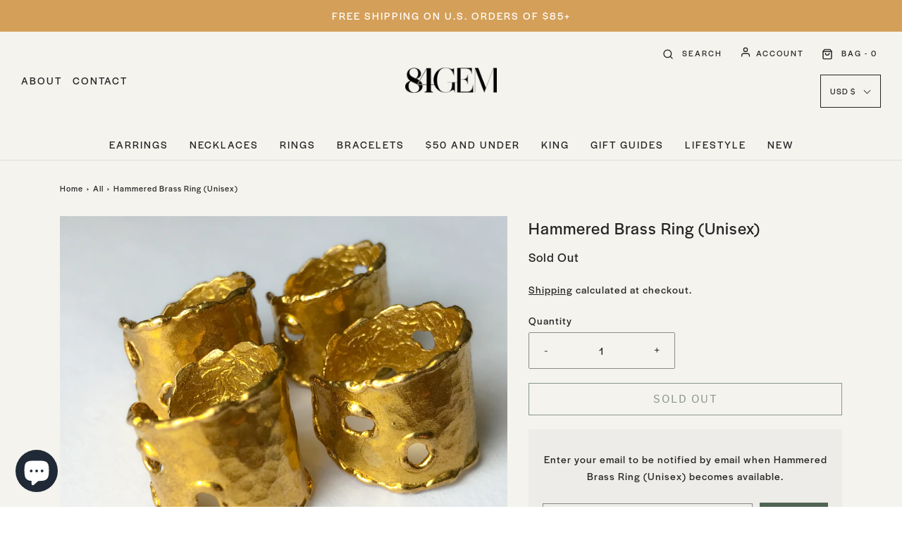

--- FILE ---
content_type: text/html; charset=utf-8
request_url: https://84gem.com/collections/all/products/hammered-brass-ring-unisex
body_size: 32207
content:
<!DOCTYPE html>
<!--[if lt IE 7 ]><html class="no-js ie ie6" lang="en"> <![endif]-->
<!--[if IE 7 ]><html class="no-js ie ie7" lang="en"> <![endif]-->
<!--[if IE 8 ]><html class="no-js ie ie8" lang="en"> <![endif]-->
<!--[if (gte IE 9)|!(IE)]><!-->
<html class="no-js" lang="en">
<!--<![endif]-->
<head><!--Content in content_for_header -->
<!--LayoutHub-Embed--><link rel="stylesheet" href="https://fonts.googleapis.com/css?family=Lato:100,200,300,400,500,600,700,800,900" /><link rel="stylesheet" type="text/css" href="[data-uri]" media="all">
<!--LH--><script>window.LH = window.LH || {}; window.LH.tracking={"account_id":"131745350","profile_id":"187302258","property_id":"UA-131745350-1"};</script><!--/LayoutHub-Embed--><meta name="google-site-verification" content="s7lbbTPSDs64YeyvSOBfjvPRs2Ag5QA1MASVgCJrTms"/>
	<meta charset="utf-8">

	<!--[if lt IE 9]>
		<script src="//html5shim.googlecode.com/svn/trunk/html5.js"></script>
	<![endif]-->

	<title>
		Hammered Brass Ring (Unisex) &ndash; 84Gem
	</title>

	<script type="text/javascript">
		document.documentElement.className = document.documentElement.className.replace('no-js', 'js');
	</script>
  <link rel="stylesheet" href="https://use.typekit.net/nkm8duz.css">

	
	<meta name="description" content="Brass adjustable ring with hammered textures Rings are sold individually Can be worn in multiples or solo">
	

	
		<meta name="viewport" content="width=device-width, initial-scale=1, maximum-scale=1, user-scalable=0" />
	

	<!-- /snippets/social-meta-tags.liquid -->


<meta property="og:site_name" content="84Gem">
<meta property="og:url" content="https://84gem.com/products/hammered-brass-ring-unisex">
<meta property="og:title" content="Hammered Brass Ring (Unisex)">
<meta property="og:type" content="product">
<meta property="og:description" content="Brass adjustable ring with hammered textures Rings are sold individually Can be worn in multiples or solo">

  <meta property="og:price:amount" content="18.00">
  <meta property="og:price:currency" content="USD">

<meta property="og:image" content="http://84gem.com/cdn/shop/products/616cef88c24e610ec5626eb28ed218e0_1200x1200.jpg?v=1564862670"><meta property="og:image" content="http://84gem.com/cdn/shop/products/IMG_1200_1200x1200.jpg?v=1601566710"><meta property="og:image" content="http://84gem.com/cdn/shop/products/s305173273886606412_p174_i5_w1024_1200x1200.jpg?v=1601566710">
<meta property="og:image:alt" content="Hammered Brass Ring (Unisex)"><meta property="og:image:alt" content="Hammered Brass Ring (Unisex)"><meta property="og:image:alt" content="Hammered Brass Ring (Unisex)">
<meta property="og:image:secure_url" content="https://84gem.com/cdn/shop/products/616cef88c24e610ec5626eb28ed218e0_1200x1200.jpg?v=1564862670"><meta property="og:image:secure_url" content="https://84gem.com/cdn/shop/products/IMG_1200_1200x1200.jpg?v=1601566710"><meta property="og:image:secure_url" content="https://84gem.com/cdn/shop/products/s305173273886606412_p174_i5_w1024_1200x1200.jpg?v=1601566710">


<meta name="twitter:card" content="summary_large_image">
<meta name="twitter:title" content="Hammered Brass Ring (Unisex)">
<meta name="twitter:description" content="Brass adjustable ring with hammered textures Rings are sold individually Can be worn in multiples or solo">

	<style>
/*============================================================================
  Typography
==============================================================================*/





@font-face {
  font-family: Trirong;
  font-weight: 400;
  font-style: normal;
  font-display: swap;
  src: url("//84gem.com/cdn/fonts/trirong/trirong_n4.46b40419aaa69bf77077c3108d75dad5a0318d4b.woff2") format("woff2"),
       url("//84gem.com/cdn/fonts/trirong/trirong_n4.97753898e63cd7e164ad614681eba2c7fe577190.woff") format("woff");
}

@font-face {
  font-family: "Libre Franklin";
  font-weight: 400;
  font-style: normal;
  font-display: swap;
  src: url("//84gem.com/cdn/fonts/libre_franklin/librefranklin_n4.a9b0508e1ffb743a0fd6d0614768959c54a27d86.woff2") format("woff2"),
       url("//84gem.com/cdn/fonts/libre_franklin/librefranklin_n4.948f6f27caf8552b1a9560176e3f14eeb2c6f202.woff") format("woff");
}

@font-face {
  font-family: Jost;
  font-weight: 400;
  font-style: normal;
  font-display: swap;
  src: url("//84gem.com/cdn/fonts/jost/jost_n4.d47a1b6347ce4a4c9f437608011273009d91f2b7.woff2") format("woff2"),
       url("//84gem.com/cdn/fonts/jost/jost_n4.791c46290e672b3f85c3d1c651ef2efa3819eadd.woff") format("woff");
}


  @font-face {
  font-family: "Libre Franklin";
  font-weight: 700;
  font-style: normal;
  font-display: swap;
  src: url("//84gem.com/cdn/fonts/libre_franklin/librefranklin_n7.6739620624550b8695d0cc23f92ffd46eb51c7a3.woff2") format("woff2"),
       url("//84gem.com/cdn/fonts/libre_franklin/librefranklin_n7.7cebc205621b23b061b803310af0ad39921ae57d.woff") format("woff");
}




  @font-face {
  font-family: "Libre Franklin";
  font-weight: 400;
  font-style: italic;
  font-display: swap;
  src: url("//84gem.com/cdn/fonts/libre_franklin/librefranklin_i4.5cee60cade760b32c7b489f9d561e97341909d7c.woff2") format("woff2"),
       url("//84gem.com/cdn/fonts/libre_franklin/librefranklin_i4.2f9ee939c2cc82522dfb62e1a084861f9beeb411.woff") format("woff");
}




  @font-face {
  font-family: "Libre Franklin";
  font-weight: 700;
  font-style: italic;
  font-display: swap;
  src: url("//84gem.com/cdn/fonts/libre_franklin/librefranklin_i7.5cd0952dea701f27d5d0eb294c01347335232ef2.woff2") format("woff2"),
       url("//84gem.com/cdn/fonts/libre_franklin/librefranklin_i7.41af936a1cd17668e4e060c6e0ad838ccf133ddd.woff") format("woff");
}



/*============================================================================
  #General Variables
==============================================================================*/

:root {
  --page-background: #f4f3ee;

  --color-primary: #242424;
  --disabled-color-primary: rgba(36, 36, 36, 0.5);
  --color-primary-opacity: rgba(36, 36, 36, 0.03);
  --link-color: #242424;
  --active-link-color: #242424;

  --button-background-color: #506453;
  --button-background-hover-color: #3a3a3a;
  --button-background-hover-color-lighten: #474747;
  --button-text-color: #ffffff;

  --sale-color: #c9524e;
  --sale-text-color: #ffffff;
  --sale-color-faint: rgba(201, 82, 78, 0.1);
  --sold-out-color: #000000;
  --sold-out-text-color: #ffffff;

  --header-background: rgba(0,0,0,0);
  --header-text: #242424;
  --header-border-color: rgba(36, 36, 36, 0.1);
  --header-hover-background-color: rgba(36, 36, 36, 0.1);
  --header-overlay-text: #ffffff;

  --sticky-header-background: #f4f3ee;
  --sticky-header-text: #414141;
  --sticky-header-border: rgba(65, 65, 65, 0.1);

  --mobile-menu-text: #ffffff;
  --mobile-menu-background: #d49f58;
  --mobile-menu-border-color: rgba(255, 255, 255, 0.5);

  --footer-background: #a96444;
  --footer-text: #ffffff;
  --footer-hover-background-color: rgba(255, 255, 255, 0.1);


  --pop-up-text: #242424;
  --pop-up-background: #fff;

  --secondary-color: rgba(0, 0, 0, 1) !default;
  --select-padding: 5px;
  --select-radius: 2px !default;

  --border-color: rgba(36, 36, 36, 0.5);
  --border-search: rgba(36, 36, 36, 0.1);
  --border-color-subtle: rgba(36, 36, 36, 0.1);
  --border-color-subtle-darken: #171717;

  --color-scheme-light-background: #ffffff;
  --color-scheme-light-background-hover: rgba(255, 255, 255, 0.1);
  --color-scheme-light-text: #414141;
  --color-scheme-light-text-hover: rgba(65, 65, 65, 0.7);
  --color-scheme-light-input-hover: rgba(65, 65, 65, 0.1);

  --color-scheme-accent-background: #506453;
  --color-scheme-accent-background-hover: rgba(80, 100, 83, 0.1);
  --color-scheme-accent-text: #ffffff;
  --color-scheme-accent-text-hover: rgba(255, 255, 255, 0.7);
  --color-scheme-accent-input-hover: rgba(255, 255, 255, 0.1);

  --color-scheme-dark-background: #d49f58;
  --color-scheme-dark-background-hover: rgba(212, 159, 88, 0.1);
  --color-scheme-dark-text: #ffffff;
  --color-scheme-dark-text-hover: rgba(255, 255, 255, 0.7);
  --color-scheme-dark-input-hover: rgba(255, 255, 255, 0.1);

  --header-font-stack: Trirong, serif;
  --header-font-weight: 400;
  --header-font-style: normal;
  --header-font-transform: none;

  
  --header-letter-spacing: normal;
  

  --body-font-stack: "Libre Franklin", sans-serif;
  --body-font-weight: 400;
  --body-font-style: normal;
  --body-font-size-int: 15;
  --body-font-size: 15px;

  --subheading-font-stack: Jost, sans-serif;
  --subheading-font-weight: 400;
  --subheading-font-style: normal;
  --subheading-font-transform: uppercase;
  --subheading-case: uppercase;

  
  --heading-base: 34;
  --subheading-base: 14;
  --subheading-2-font-size: 16px;
  --subheading-2-line-height: 20px;
  --product-titles: 24;
  --subpage-header: 24;
  --subpage-header-px: 24px;
  --subpage-header-line-height: 34px;
  --heading-font-size: 34px;
  --heading-line-height: 44px;
  --subheading-font-size: 14px;
  --subheading-line-height: 18px;
  

  --color-image-overlay: #000;
  --color-image-overlay-text: #fff;
  --image-overlay-opacity: calc(95 / 100);

  --flexslider-icon-eot: //84gem.com/cdn/shop/t/12/assets/flexslider-icon.eot?v=70838442330258149421646757491;
  --flexslider-icon-eot-ie: //84gem.com/cdn/shop/t/12/assets/flexslider-icon.eot%23iefix?v=1627;
  --flexslider-icon-woff: //84gem.com/cdn/shop/t/12/assets/flexslider-icon.eot?v=70838442330258149421646757491;
  --flexslider-icon-ttf: //84gem.com/cdn/shop/t/12/assets/flexslider-icon.eot?v=70838442330258149421646757491;
  --flexslider-icon-svg: //84gem.com/cdn/shop/t/12/assets/flexslider-icon.eot?v=70838442330258149421646757491;

  --delete-button-png: //84gem.com/cdn/shop/t/12/assets/delete.png?v=1627;
  --loader-svg: //84gem.com/cdn/shop/t/12/assets/loader.svg?v=119822953187440061741646757494;

  
  --mobile-menu-link-transform: none;
  --mobile-menu-link-letter-spacing: 0;
  

  
  --buttons-transform: uppercase;
  --buttons-letter-spacing: 2px;
  

  
    --button-font-family: var(--body-font-stack);
    --button-font-weight: var(--body-font-weight);
    --button-font-style: var(--body-font-style);
    --button-font-size: var(--body-font-size);
  

  
    --button-font-size-int: calc(var(--body-font-size-int) - 2);
  

  
    --subheading-letter-spacing: 1px;
  

  
    --nav-font-family: var(--body-font-stack);
    --nav-font-weight: var(--body-font-weight);
    --nav-font-style: var(--body-font-style);
  

  
    --nav-text-transform: none;
    --nav-letter-spacing: 0;
  

  
    --nav-font-size-int: var(--body-font-size-int);
  

  --password-text-color: #000000;
  --password-error-background: #feebeb;
  --password-error-text: #7e1412;
  --password-login-background: #111111;
  --password-login-text: #b8b8b8;
  --password-btn-text: #ffffff;
  --password-btn-background: #000000;
  --password-btn-background-success: #4caf50;
  --success-color: #28a745;
  --error-color: #b94a48;
}
</style>


	<link rel="canonical" href="https://84gem.com/products/hammered-brass-ring-unisex" />

	<!-- CSS -->
	<style>
/*============================================================================
  Typography
==============================================================================*/





@font-face {
  font-family: Trirong;
  font-weight: 400;
  font-style: normal;
  font-display: swap;
  src: url("//84gem.com/cdn/fonts/trirong/trirong_n4.46b40419aaa69bf77077c3108d75dad5a0318d4b.woff2") format("woff2"),
       url("//84gem.com/cdn/fonts/trirong/trirong_n4.97753898e63cd7e164ad614681eba2c7fe577190.woff") format("woff");
}

@font-face {
  font-family: "Libre Franklin";
  font-weight: 400;
  font-style: normal;
  font-display: swap;
  src: url("//84gem.com/cdn/fonts/libre_franklin/librefranklin_n4.a9b0508e1ffb743a0fd6d0614768959c54a27d86.woff2") format("woff2"),
       url("//84gem.com/cdn/fonts/libre_franklin/librefranklin_n4.948f6f27caf8552b1a9560176e3f14eeb2c6f202.woff") format("woff");
}

@font-face {
  font-family: Jost;
  font-weight: 400;
  font-style: normal;
  font-display: swap;
  src: url("//84gem.com/cdn/fonts/jost/jost_n4.d47a1b6347ce4a4c9f437608011273009d91f2b7.woff2") format("woff2"),
       url("//84gem.com/cdn/fonts/jost/jost_n4.791c46290e672b3f85c3d1c651ef2efa3819eadd.woff") format("woff");
}


  @font-face {
  font-family: "Libre Franklin";
  font-weight: 700;
  font-style: normal;
  font-display: swap;
  src: url("//84gem.com/cdn/fonts/libre_franklin/librefranklin_n7.6739620624550b8695d0cc23f92ffd46eb51c7a3.woff2") format("woff2"),
       url("//84gem.com/cdn/fonts/libre_franklin/librefranklin_n7.7cebc205621b23b061b803310af0ad39921ae57d.woff") format("woff");
}




  @font-face {
  font-family: "Libre Franklin";
  font-weight: 400;
  font-style: italic;
  font-display: swap;
  src: url("//84gem.com/cdn/fonts/libre_franklin/librefranklin_i4.5cee60cade760b32c7b489f9d561e97341909d7c.woff2") format("woff2"),
       url("//84gem.com/cdn/fonts/libre_franklin/librefranklin_i4.2f9ee939c2cc82522dfb62e1a084861f9beeb411.woff") format("woff");
}




  @font-face {
  font-family: "Libre Franklin";
  font-weight: 700;
  font-style: italic;
  font-display: swap;
  src: url("//84gem.com/cdn/fonts/libre_franklin/librefranklin_i7.5cd0952dea701f27d5d0eb294c01347335232ef2.woff2") format("woff2"),
       url("//84gem.com/cdn/fonts/libre_franklin/librefranklin_i7.41af936a1cd17668e4e060c6e0ad838ccf133ddd.woff") format("woff");
}



/*============================================================================
  #General Variables
==============================================================================*/

:root {
  --page-background: #f4f3ee;

  --color-primary: #242424;
  --disabled-color-primary: rgba(36, 36, 36, 0.5);
  --color-primary-opacity: rgba(36, 36, 36, 0.03);
  --link-color: #242424;
  --active-link-color: #242424;

  --button-background-color: #506453;
  --button-background-hover-color: #3a3a3a;
  --button-background-hover-color-lighten: #474747;
  --button-text-color: #ffffff;

  --sale-color: #c9524e;
  --sale-text-color: #ffffff;
  --sale-color-faint: rgba(201, 82, 78, 0.1);
  --sold-out-color: #000000;
  --sold-out-text-color: #ffffff;

  --header-background: rgba(0,0,0,0);
  --header-text: #242424;
  --header-border-color: rgba(36, 36, 36, 0.1);
  --header-hover-background-color: rgba(36, 36, 36, 0.1);
  --header-overlay-text: #ffffff;

  --sticky-header-background: #f4f3ee;
  --sticky-header-text: #414141;
  --sticky-header-border: rgba(65, 65, 65, 0.1);

  --mobile-menu-text: #ffffff;
  --mobile-menu-background: #d49f58;
  --mobile-menu-border-color: rgba(255, 255, 255, 0.5);

  --footer-background: #a96444;
  --footer-text: #ffffff;
  --footer-hover-background-color: rgba(255, 255, 255, 0.1);


  --pop-up-text: #242424;
  --pop-up-background: #fff;

  --secondary-color: rgba(0, 0, 0, 1) !default;
  --select-padding: 5px;
  --select-radius: 2px !default;

  --border-color: rgba(36, 36, 36, 0.5);
  --border-search: rgba(36, 36, 36, 0.1);
  --border-color-subtle: rgba(36, 36, 36, 0.1);
  --border-color-subtle-darken: #171717;

  --color-scheme-light-background: #ffffff;
  --color-scheme-light-background-hover: rgba(255, 255, 255, 0.1);
  --color-scheme-light-text: #414141;
  --color-scheme-light-text-hover: rgba(65, 65, 65, 0.7);
  --color-scheme-light-input-hover: rgba(65, 65, 65, 0.1);

  --color-scheme-accent-background: #506453;
  --color-scheme-accent-background-hover: rgba(80, 100, 83, 0.1);
  --color-scheme-accent-text: #ffffff;
  --color-scheme-accent-text-hover: rgba(255, 255, 255, 0.7);
  --color-scheme-accent-input-hover: rgba(255, 255, 255, 0.1);

  --color-scheme-dark-background: #d49f58;
  --color-scheme-dark-background-hover: rgba(212, 159, 88, 0.1);
  --color-scheme-dark-text: #ffffff;
  --color-scheme-dark-text-hover: rgba(255, 255, 255, 0.7);
  --color-scheme-dark-input-hover: rgba(255, 255, 255, 0.1);

  --header-font-stack: Trirong, serif;
  --header-font-weight: 400;
  --header-font-style: normal;
  --header-font-transform: none;

  
  --header-letter-spacing: normal;
  

  --body-font-stack: "Libre Franklin", sans-serif;
  --body-font-weight: 400;
  --body-font-style: normal;
  --body-font-size-int: 15;
  --body-font-size: 15px;

  --subheading-font-stack: Jost, sans-serif;
  --subheading-font-weight: 400;
  --subheading-font-style: normal;
  --subheading-font-transform: uppercase;
  --subheading-case: uppercase;

  
  --heading-base: 34;
  --subheading-base: 14;
  --subheading-2-font-size: 16px;
  --subheading-2-line-height: 20px;
  --product-titles: 24;
  --subpage-header: 24;
  --subpage-header-px: 24px;
  --subpage-header-line-height: 34px;
  --heading-font-size: 34px;
  --heading-line-height: 44px;
  --subheading-font-size: 14px;
  --subheading-line-height: 18px;
  

  --color-image-overlay: #000;
  --color-image-overlay-text: #fff;
  --image-overlay-opacity: calc(95 / 100);

  --flexslider-icon-eot: //84gem.com/cdn/shop/t/12/assets/flexslider-icon.eot?v=70838442330258149421646757491;
  --flexslider-icon-eot-ie: //84gem.com/cdn/shop/t/12/assets/flexslider-icon.eot%23iefix?v=1627;
  --flexslider-icon-woff: //84gem.com/cdn/shop/t/12/assets/flexslider-icon.eot?v=70838442330258149421646757491;
  --flexslider-icon-ttf: //84gem.com/cdn/shop/t/12/assets/flexslider-icon.eot?v=70838442330258149421646757491;
  --flexslider-icon-svg: //84gem.com/cdn/shop/t/12/assets/flexslider-icon.eot?v=70838442330258149421646757491;

  --delete-button-png: //84gem.com/cdn/shop/t/12/assets/delete.png?v=1627;
  --loader-svg: //84gem.com/cdn/shop/t/12/assets/loader.svg?v=119822953187440061741646757494;

  
  --mobile-menu-link-transform: none;
  --mobile-menu-link-letter-spacing: 0;
  

  
  --buttons-transform: uppercase;
  --buttons-letter-spacing: 2px;
  

  
    --button-font-family: var(--body-font-stack);
    --button-font-weight: var(--body-font-weight);
    --button-font-style: var(--body-font-style);
    --button-font-size: var(--body-font-size);
  

  
    --button-font-size-int: calc(var(--body-font-size-int) - 2);
  

  
    --subheading-letter-spacing: 1px;
  

  
    --nav-font-family: var(--body-font-stack);
    --nav-font-weight: var(--body-font-weight);
    --nav-font-style: var(--body-font-style);
  

  
    --nav-text-transform: none;
    --nav-letter-spacing: 0;
  

  
    --nav-font-size-int: var(--body-font-size-int);
  

  --password-text-color: #000000;
  --password-error-background: #feebeb;
  --password-error-text: #7e1412;
  --password-login-background: #111111;
  --password-login-text: #b8b8b8;
  --password-btn-text: #ffffff;
  --password-btn-background: #000000;
  --password-btn-background-success: #4caf50;
  --success-color: #28a745;
  --error-color: #b94a48;
}
</style>


	
		<link rel="preload" href="//84gem.com/cdn/shop/t/12/assets/theme-product.min.css?v=76356948018002287081646757507" as="style">
	  	<link href="//84gem.com/cdn/shop/t/12/assets/theme-product.min.css?v=76356948018002287081646757507" rel="stylesheet" type="text/css" media="all" />
	

	<link href="//84gem.com/cdn/shop/t/12/assets/custom.css?v=140308315578906589761646757486" rel="stylesheet" type="text/css" media="all" />

	



	
		<link rel="shortcut icon" href="//84gem.com/cdn/shop/files/84GEM-SUBMARK-BLACK_32x32.png?v=1621762264" type="image/png">
	

	<link rel="sitemap" type="application/xml" title="Sitemap" href="/sitemap.xml" />

	<script>window.performance && window.performance.mark && window.performance.mark('shopify.content_for_header.start');</script><meta name="facebook-domain-verification" content="735sr9pskjbn4y7pslkt14df7xy9v0">
<meta name="facebook-domain-verification" content="y7tbgknuba44u2hvwbpjyt6pb7hpq9">
<meta id="shopify-digital-wallet" name="shopify-digital-wallet" content="/10508501055/digital_wallets/dialog">
<meta name="shopify-checkout-api-token" content="daa0d851bf2e1a374988b8492648ec33">
<meta id="in-context-paypal-metadata" data-shop-id="10508501055" data-venmo-supported="false" data-environment="production" data-locale="en_US" data-paypal-v4="true" data-currency="USD">
<link rel="alternate" type="application/json+oembed" href="https://84gem.com/products/hammered-brass-ring-unisex.oembed">
<script async="async" src="/checkouts/internal/preloads.js?locale=en-US"></script>
<link rel="preconnect" href="https://shop.app" crossorigin="anonymous">
<script async="async" src="https://shop.app/checkouts/internal/preloads.js?locale=en-US&shop_id=10508501055" crossorigin="anonymous"></script>
<script id="apple-pay-shop-capabilities" type="application/json">{"shopId":10508501055,"countryCode":"US","currencyCode":"USD","merchantCapabilities":["supports3DS"],"merchantId":"gid:\/\/shopify\/Shop\/10508501055","merchantName":"84Gem","requiredBillingContactFields":["postalAddress","email","phone"],"requiredShippingContactFields":["postalAddress","email","phone"],"shippingType":"shipping","supportedNetworks":["visa","masterCard","amex","discover","elo","jcb"],"total":{"type":"pending","label":"84Gem","amount":"1.00"},"shopifyPaymentsEnabled":true,"supportsSubscriptions":true}</script>
<script id="shopify-features" type="application/json">{"accessToken":"daa0d851bf2e1a374988b8492648ec33","betas":["rich-media-storefront-analytics"],"domain":"84gem.com","predictiveSearch":true,"shopId":10508501055,"locale":"en"}</script>
<script>var Shopify = Shopify || {};
Shopify.shop = "84gem.myshopify.com";
Shopify.locale = "en";
Shopify.currency = {"active":"USD","rate":"1.0"};
Shopify.country = "US";
Shopify.theme = {"name":"Envy 2 with Installments message","id":131276407022,"schema_name":"Envy","schema_version":"27.2.0","theme_store_id":411,"role":"main"};
Shopify.theme.handle = "null";
Shopify.theme.style = {"id":null,"handle":null};
Shopify.cdnHost = "84gem.com/cdn";
Shopify.routes = Shopify.routes || {};
Shopify.routes.root = "/";</script>
<script type="module">!function(o){(o.Shopify=o.Shopify||{}).modules=!0}(window);</script>
<script>!function(o){function n(){var o=[];function n(){o.push(Array.prototype.slice.apply(arguments))}return n.q=o,n}var t=o.Shopify=o.Shopify||{};t.loadFeatures=n(),t.autoloadFeatures=n()}(window);</script>
<script>
  window.ShopifyPay = window.ShopifyPay || {};
  window.ShopifyPay.apiHost = "shop.app\/pay";
  window.ShopifyPay.redirectState = null;
</script>
<script id="shop-js-analytics" type="application/json">{"pageType":"product"}</script>
<script defer="defer" async type="module" src="//84gem.com/cdn/shopifycloud/shop-js/modules/v2/client.init-shop-cart-sync_BApSsMSl.en.esm.js"></script>
<script defer="defer" async type="module" src="//84gem.com/cdn/shopifycloud/shop-js/modules/v2/chunk.common_CBoos6YZ.esm.js"></script>
<script type="module">
  await import("//84gem.com/cdn/shopifycloud/shop-js/modules/v2/client.init-shop-cart-sync_BApSsMSl.en.esm.js");
await import("//84gem.com/cdn/shopifycloud/shop-js/modules/v2/chunk.common_CBoos6YZ.esm.js");

  window.Shopify.SignInWithShop?.initShopCartSync?.({"fedCMEnabled":true,"windoidEnabled":true});

</script>
<script defer="defer" async type="module" src="//84gem.com/cdn/shopifycloud/shop-js/modules/v2/client.payment-terms_BHOWV7U_.en.esm.js"></script>
<script defer="defer" async type="module" src="//84gem.com/cdn/shopifycloud/shop-js/modules/v2/chunk.common_CBoos6YZ.esm.js"></script>
<script defer="defer" async type="module" src="//84gem.com/cdn/shopifycloud/shop-js/modules/v2/chunk.modal_Bu1hFZFC.esm.js"></script>
<script type="module">
  await import("//84gem.com/cdn/shopifycloud/shop-js/modules/v2/client.payment-terms_BHOWV7U_.en.esm.js");
await import("//84gem.com/cdn/shopifycloud/shop-js/modules/v2/chunk.common_CBoos6YZ.esm.js");
await import("//84gem.com/cdn/shopifycloud/shop-js/modules/v2/chunk.modal_Bu1hFZFC.esm.js");

  
</script>
<script>
  window.Shopify = window.Shopify || {};
  if (!window.Shopify.featureAssets) window.Shopify.featureAssets = {};
  window.Shopify.featureAssets['shop-js'] = {"shop-cart-sync":["modules/v2/client.shop-cart-sync_DJczDl9f.en.esm.js","modules/v2/chunk.common_CBoos6YZ.esm.js"],"init-fed-cm":["modules/v2/client.init-fed-cm_BzwGC0Wi.en.esm.js","modules/v2/chunk.common_CBoos6YZ.esm.js"],"init-windoid":["modules/v2/client.init-windoid_BS26ThXS.en.esm.js","modules/v2/chunk.common_CBoos6YZ.esm.js"],"shop-cash-offers":["modules/v2/client.shop-cash-offers_DthCPNIO.en.esm.js","modules/v2/chunk.common_CBoos6YZ.esm.js","modules/v2/chunk.modal_Bu1hFZFC.esm.js"],"shop-button":["modules/v2/client.shop-button_D_JX508o.en.esm.js","modules/v2/chunk.common_CBoos6YZ.esm.js"],"init-shop-email-lookup-coordinator":["modules/v2/client.init-shop-email-lookup-coordinator_DFwWcvrS.en.esm.js","modules/v2/chunk.common_CBoos6YZ.esm.js"],"shop-toast-manager":["modules/v2/client.shop-toast-manager_tEhgP2F9.en.esm.js","modules/v2/chunk.common_CBoos6YZ.esm.js"],"shop-login-button":["modules/v2/client.shop-login-button_DwLgFT0K.en.esm.js","modules/v2/chunk.common_CBoos6YZ.esm.js","modules/v2/chunk.modal_Bu1hFZFC.esm.js"],"avatar":["modules/v2/client.avatar_BTnouDA3.en.esm.js"],"init-shop-cart-sync":["modules/v2/client.init-shop-cart-sync_BApSsMSl.en.esm.js","modules/v2/chunk.common_CBoos6YZ.esm.js"],"pay-button":["modules/v2/client.pay-button_BuNmcIr_.en.esm.js","modules/v2/chunk.common_CBoos6YZ.esm.js"],"init-shop-for-new-customer-accounts":["modules/v2/client.init-shop-for-new-customer-accounts_DrjXSI53.en.esm.js","modules/v2/client.shop-login-button_DwLgFT0K.en.esm.js","modules/v2/chunk.common_CBoos6YZ.esm.js","modules/v2/chunk.modal_Bu1hFZFC.esm.js"],"init-customer-accounts-sign-up":["modules/v2/client.init-customer-accounts-sign-up_TlVCiykN.en.esm.js","modules/v2/client.shop-login-button_DwLgFT0K.en.esm.js","modules/v2/chunk.common_CBoos6YZ.esm.js","modules/v2/chunk.modal_Bu1hFZFC.esm.js"],"shop-follow-button":["modules/v2/client.shop-follow-button_C5D3XtBb.en.esm.js","modules/v2/chunk.common_CBoos6YZ.esm.js","modules/v2/chunk.modal_Bu1hFZFC.esm.js"],"checkout-modal":["modules/v2/client.checkout-modal_8TC_1FUY.en.esm.js","modules/v2/chunk.common_CBoos6YZ.esm.js","modules/v2/chunk.modal_Bu1hFZFC.esm.js"],"init-customer-accounts":["modules/v2/client.init-customer-accounts_C0Oh2ljF.en.esm.js","modules/v2/client.shop-login-button_DwLgFT0K.en.esm.js","modules/v2/chunk.common_CBoos6YZ.esm.js","modules/v2/chunk.modal_Bu1hFZFC.esm.js"],"lead-capture":["modules/v2/client.lead-capture_Cq0gfm7I.en.esm.js","modules/v2/chunk.common_CBoos6YZ.esm.js","modules/v2/chunk.modal_Bu1hFZFC.esm.js"],"shop-login":["modules/v2/client.shop-login_BmtnoEUo.en.esm.js","modules/v2/chunk.common_CBoos6YZ.esm.js","modules/v2/chunk.modal_Bu1hFZFC.esm.js"],"payment-terms":["modules/v2/client.payment-terms_BHOWV7U_.en.esm.js","modules/v2/chunk.common_CBoos6YZ.esm.js","modules/v2/chunk.modal_Bu1hFZFC.esm.js"]};
</script>
<script>(function() {
  var isLoaded = false;
  function asyncLoad() {
    if (isLoaded) return;
    isLoaded = true;
    var urls = ["\/\/staticw2.yotpo.com\/0aiifswZ8VJmvI5kNWMkfLIqLo1PirH0STxibPZ3\/widget.js?shop=84gem.myshopify.com","https:\/\/upsell.conversionbear.com\/script?app=upsell\u0026shop=84gem.myshopify.com","https:\/\/instafeed.nfcube.com\/cdn\/eadc97feddf35c2680e5584dc31d8623.js?shop=84gem.myshopify.com","https:\/\/cdn1.stamped.io\/files\/widget.min.js?shop=84gem.myshopify.com","https:\/\/swymv3free-01.azureedge.net\/code\/swym-shopify.js?shop=84gem.myshopify.com","https:\/\/swymv3free-01.azureedge.net\/code\/swym-shopify.js?shop=84gem.myshopify.com","https:\/\/front.optimonk.com\/public\/83357\/shopify\/preload.js?shop=84gem.myshopify.com","https:\/\/cdn.routeapp.io\/route-widget-shopify\/v2\/route-widget-shopify-stable-v2.min.js?shop=84gem.myshopify.com","https:\/\/static.klaviyo.com\/onsite\/js\/Twf5Hy\/klaviyo.js?company_id=Twf5Hy\u0026shop=84gem.myshopify.com","https:\/\/admin.revenuehunt.com\/embed.js?shop=84gem.myshopify.com"];
    for (var i = 0; i < urls.length; i++) {
      var s = document.createElement('script');
      s.type = 'text/javascript';
      s.async = true;
      s.src = urls[i];
      var x = document.getElementsByTagName('script')[0];
      x.parentNode.insertBefore(s, x);
    }
  };
  if(window.attachEvent) {
    window.attachEvent('onload', asyncLoad);
  } else {
    window.addEventListener('load', asyncLoad, false);
  }
})();</script>
<script id="__st">var __st={"a":10508501055,"offset":-18000,"reqid":"d129739a-ac67-4691-8dff-218095fbb1cd-1768911798","pageurl":"84gem.com\/collections\/all\/products\/hammered-brass-ring-unisex","u":"5d02a922d1f6","p":"product","rtyp":"product","rid":1948963668031};</script>
<script>window.ShopifyPaypalV4VisibilityTracking = true;</script>
<script id="captcha-bootstrap">!function(){'use strict';const t='contact',e='account',n='new_comment',o=[[t,t],['blogs',n],['comments',n],[t,'customer']],c=[[e,'customer_login'],[e,'guest_login'],[e,'recover_customer_password'],[e,'create_customer']],r=t=>t.map((([t,e])=>`form[action*='/${t}']:not([data-nocaptcha='true']) input[name='form_type'][value='${e}']`)).join(','),a=t=>()=>t?[...document.querySelectorAll(t)].map((t=>t.form)):[];function s(){const t=[...o],e=r(t);return a(e)}const i='password',u='form_key',d=['recaptcha-v3-token','g-recaptcha-response','h-captcha-response',i],f=()=>{try{return window.sessionStorage}catch{return}},m='__shopify_v',_=t=>t.elements[u];function p(t,e,n=!1){try{const o=window.sessionStorage,c=JSON.parse(o.getItem(e)),{data:r}=function(t){const{data:e,action:n}=t;return t[m]||n?{data:e,action:n}:{data:t,action:n}}(c);for(const[e,n]of Object.entries(r))t.elements[e]&&(t.elements[e].value=n);n&&o.removeItem(e)}catch(o){console.error('form repopulation failed',{error:o})}}const l='form_type',E='cptcha';function T(t){t.dataset[E]=!0}const w=window,h=w.document,L='Shopify',v='ce_forms',y='captcha';let A=!1;((t,e)=>{const n=(g='f06e6c50-85a8-45c8-87d0-21a2b65856fe',I='https://cdn.shopify.com/shopifycloud/storefront-forms-hcaptcha/ce_storefront_forms_captcha_hcaptcha.v1.5.2.iife.js',D={infoText:'Protected by hCaptcha',privacyText:'Privacy',termsText:'Terms'},(t,e,n)=>{const o=w[L][v],c=o.bindForm;if(c)return c(t,g,e,D).then(n);var r;o.q.push([[t,g,e,D],n]),r=I,A||(h.body.append(Object.assign(h.createElement('script'),{id:'captcha-provider',async:!0,src:r})),A=!0)});var g,I,D;w[L]=w[L]||{},w[L][v]=w[L][v]||{},w[L][v].q=[],w[L][y]=w[L][y]||{},w[L][y].protect=function(t,e){n(t,void 0,e),T(t)},Object.freeze(w[L][y]),function(t,e,n,w,h,L){const[v,y,A,g]=function(t,e,n){const i=e?o:[],u=t?c:[],d=[...i,...u],f=r(d),m=r(i),_=r(d.filter((([t,e])=>n.includes(e))));return[a(f),a(m),a(_),s()]}(w,h,L),I=t=>{const e=t.target;return e instanceof HTMLFormElement?e:e&&e.form},D=t=>v().includes(t);t.addEventListener('submit',(t=>{const e=I(t);if(!e)return;const n=D(e)&&!e.dataset.hcaptchaBound&&!e.dataset.recaptchaBound,o=_(e),c=g().includes(e)&&(!o||!o.value);(n||c)&&t.preventDefault(),c&&!n&&(function(t){try{if(!f())return;!function(t){const e=f();if(!e)return;const n=_(t);if(!n)return;const o=n.value;o&&e.removeItem(o)}(t);const e=Array.from(Array(32),(()=>Math.random().toString(36)[2])).join('');!function(t,e){_(t)||t.append(Object.assign(document.createElement('input'),{type:'hidden',name:u})),t.elements[u].value=e}(t,e),function(t,e){const n=f();if(!n)return;const o=[...t.querySelectorAll(`input[type='${i}']`)].map((({name:t})=>t)),c=[...d,...o],r={};for(const[a,s]of new FormData(t).entries())c.includes(a)||(r[a]=s);n.setItem(e,JSON.stringify({[m]:1,action:t.action,data:r}))}(t,e)}catch(e){console.error('failed to persist form',e)}}(e),e.submit())}));const S=(t,e)=>{t&&!t.dataset[E]&&(n(t,e.some((e=>e===t))),T(t))};for(const o of['focusin','change'])t.addEventListener(o,(t=>{const e=I(t);D(e)&&S(e,y())}));const B=e.get('form_key'),M=e.get(l),P=B&&M;t.addEventListener('DOMContentLoaded',(()=>{const t=y();if(P)for(const e of t)e.elements[l].value===M&&p(e,B);[...new Set([...A(),...v().filter((t=>'true'===t.dataset.shopifyCaptcha))])].forEach((e=>S(e,t)))}))}(h,new URLSearchParams(w.location.search),n,t,e,['guest_login'])})(!0,!0)}();</script>
<script integrity="sha256-4kQ18oKyAcykRKYeNunJcIwy7WH5gtpwJnB7kiuLZ1E=" data-source-attribution="shopify.loadfeatures" defer="defer" src="//84gem.com/cdn/shopifycloud/storefront/assets/storefront/load_feature-a0a9edcb.js" crossorigin="anonymous"></script>
<script crossorigin="anonymous" defer="defer" src="//84gem.com/cdn/shopifycloud/storefront/assets/shopify_pay/storefront-65b4c6d7.js?v=20250812"></script>
<script data-source-attribution="shopify.dynamic_checkout.dynamic.init">var Shopify=Shopify||{};Shopify.PaymentButton=Shopify.PaymentButton||{isStorefrontPortableWallets:!0,init:function(){window.Shopify.PaymentButton.init=function(){};var t=document.createElement("script");t.src="https://84gem.com/cdn/shopifycloud/portable-wallets/latest/portable-wallets.en.js",t.type="module",document.head.appendChild(t)}};
</script>
<script data-source-attribution="shopify.dynamic_checkout.buyer_consent">
  function portableWalletsHideBuyerConsent(e){var t=document.getElementById("shopify-buyer-consent"),n=document.getElementById("shopify-subscription-policy-button");t&&n&&(t.classList.add("hidden"),t.setAttribute("aria-hidden","true"),n.removeEventListener("click",e))}function portableWalletsShowBuyerConsent(e){var t=document.getElementById("shopify-buyer-consent"),n=document.getElementById("shopify-subscription-policy-button");t&&n&&(t.classList.remove("hidden"),t.removeAttribute("aria-hidden"),n.addEventListener("click",e))}window.Shopify?.PaymentButton&&(window.Shopify.PaymentButton.hideBuyerConsent=portableWalletsHideBuyerConsent,window.Shopify.PaymentButton.showBuyerConsent=portableWalletsShowBuyerConsent);
</script>
<script>
  function portableWalletsCleanup(e){e&&e.src&&console.error("Failed to load portable wallets script "+e.src);var t=document.querySelectorAll("shopify-accelerated-checkout .shopify-payment-button__skeleton, shopify-accelerated-checkout-cart .wallet-cart-button__skeleton"),e=document.getElementById("shopify-buyer-consent");for(let e=0;e<t.length;e++)t[e].remove();e&&e.remove()}function portableWalletsNotLoadedAsModule(e){e instanceof ErrorEvent&&"string"==typeof e.message&&e.message.includes("import.meta")&&"string"==typeof e.filename&&e.filename.includes("portable-wallets")&&(window.removeEventListener("error",portableWalletsNotLoadedAsModule),window.Shopify.PaymentButton.failedToLoad=e,"loading"===document.readyState?document.addEventListener("DOMContentLoaded",window.Shopify.PaymentButton.init):window.Shopify.PaymentButton.init())}window.addEventListener("error",portableWalletsNotLoadedAsModule);
</script>

<script type="module" src="https://84gem.com/cdn/shopifycloud/portable-wallets/latest/portable-wallets.en.js" onError="portableWalletsCleanup(this)" crossorigin="anonymous"></script>
<script nomodule>
  document.addEventListener("DOMContentLoaded", portableWalletsCleanup);
</script>

<link id="shopify-accelerated-checkout-styles" rel="stylesheet" media="screen" href="https://84gem.com/cdn/shopifycloud/portable-wallets/latest/accelerated-checkout-backwards-compat.css" crossorigin="anonymous">
<style id="shopify-accelerated-checkout-cart">
        #shopify-buyer-consent {
  margin-top: 1em;
  display: inline-block;
  width: 100%;
}

#shopify-buyer-consent.hidden {
  display: none;
}

#shopify-subscription-policy-button {
  background: none;
  border: none;
  padding: 0;
  text-decoration: underline;
  font-size: inherit;
  cursor: pointer;
}

#shopify-subscription-policy-button::before {
  box-shadow: none;
}

      </style>

<script>window.performance && window.performance.mark && window.performance.mark('shopify.content_for_header.end');</script>

	<script type="text/javascript">
	window.lazySizesConfig = window.lazySizesConfig || {};
	window.lazySizesConfig.rias = window.lazySizesConfig.rias || {};

	// configure available widths to replace with the {width} placeholder
	window.lazySizesConfig.rias.widths = [150, 300, 600, 900, 1200, 1500, 1800, 2100];

	window.wetheme = {
		name: 'Envy',
	};
	</script>

	

	<script defer type="module" src="//84gem.com/cdn/shop/t/12/assets/theme.min.js?v=120119556492821234081646757511"></script>
	<script defer nomodule src="//84gem.com/cdn/shop/t/12/assets/theme.legacy.min.js?v=138253778516128114921646757510"></script>
  
  <script type="text/javascript">
(function e(){var e=document.createElement("script");e.type="text/javascript",e.async=true,e.src="//staticw2.yotpo.com/0aiifswZ8VJmvI5kNWMkfLIqLo1PirH0STxibPZ3/widget.js";var t=document.getElementsByTagName("script")[0];t.parentNode.insertBefore(e,t)})();
</script>
  
<script src="https://cdn.shopify.com/extensions/e4b3a77b-20c9-4161-b1bb-deb87046128d/inbox-1253/assets/inbox-chat-loader.js" type="text/javascript" defer="defer"></script>
<link href="https://monorail-edge.shopifysvc.com" rel="dns-prefetch">
<script>(function(){if ("sendBeacon" in navigator && "performance" in window) {try {var session_token_from_headers = performance.getEntriesByType('navigation')[0].serverTiming.find(x => x.name == '_s').description;} catch {var session_token_from_headers = undefined;}var session_cookie_matches = document.cookie.match(/_shopify_s=([^;]*)/);var session_token_from_cookie = session_cookie_matches && session_cookie_matches.length === 2 ? session_cookie_matches[1] : "";var session_token = session_token_from_headers || session_token_from_cookie || "";function handle_abandonment_event(e) {var entries = performance.getEntries().filter(function(entry) {return /monorail-edge.shopifysvc.com/.test(entry.name);});if (!window.abandonment_tracked && entries.length === 0) {window.abandonment_tracked = true;var currentMs = Date.now();var navigation_start = performance.timing.navigationStart;var payload = {shop_id: 10508501055,url: window.location.href,navigation_start,duration: currentMs - navigation_start,session_token,page_type: "product"};window.navigator.sendBeacon("https://monorail-edge.shopifysvc.com/v1/produce", JSON.stringify({schema_id: "online_store_buyer_site_abandonment/1.1",payload: payload,metadata: {event_created_at_ms: currentMs,event_sent_at_ms: currentMs}}));}}window.addEventListener('pagehide', handle_abandonment_event);}}());</script>
<script id="web-pixels-manager-setup">(function e(e,d,r,n,o){if(void 0===o&&(o={}),!Boolean(null===(a=null===(i=window.Shopify)||void 0===i?void 0:i.analytics)||void 0===a?void 0:a.replayQueue)){var i,a;window.Shopify=window.Shopify||{};var t=window.Shopify;t.analytics=t.analytics||{};var s=t.analytics;s.replayQueue=[],s.publish=function(e,d,r){return s.replayQueue.push([e,d,r]),!0};try{self.performance.mark("wpm:start")}catch(e){}var l=function(){var e={modern:/Edge?\/(1{2}[4-9]|1[2-9]\d|[2-9]\d{2}|\d{4,})\.\d+(\.\d+|)|Firefox\/(1{2}[4-9]|1[2-9]\d|[2-9]\d{2}|\d{4,})\.\d+(\.\d+|)|Chrom(ium|e)\/(9{2}|\d{3,})\.\d+(\.\d+|)|(Maci|X1{2}).+ Version\/(15\.\d+|(1[6-9]|[2-9]\d|\d{3,})\.\d+)([,.]\d+|)( \(\w+\)|)( Mobile\/\w+|) Safari\/|Chrome.+OPR\/(9{2}|\d{3,})\.\d+\.\d+|(CPU[ +]OS|iPhone[ +]OS|CPU[ +]iPhone|CPU IPhone OS|CPU iPad OS)[ +]+(15[._]\d+|(1[6-9]|[2-9]\d|\d{3,})[._]\d+)([._]\d+|)|Android:?[ /-](13[3-9]|1[4-9]\d|[2-9]\d{2}|\d{4,})(\.\d+|)(\.\d+|)|Android.+Firefox\/(13[5-9]|1[4-9]\d|[2-9]\d{2}|\d{4,})\.\d+(\.\d+|)|Android.+Chrom(ium|e)\/(13[3-9]|1[4-9]\d|[2-9]\d{2}|\d{4,})\.\d+(\.\d+|)|SamsungBrowser\/([2-9]\d|\d{3,})\.\d+/,legacy:/Edge?\/(1[6-9]|[2-9]\d|\d{3,})\.\d+(\.\d+|)|Firefox\/(5[4-9]|[6-9]\d|\d{3,})\.\d+(\.\d+|)|Chrom(ium|e)\/(5[1-9]|[6-9]\d|\d{3,})\.\d+(\.\d+|)([\d.]+$|.*Safari\/(?![\d.]+ Edge\/[\d.]+$))|(Maci|X1{2}).+ Version\/(10\.\d+|(1[1-9]|[2-9]\d|\d{3,})\.\d+)([,.]\d+|)( \(\w+\)|)( Mobile\/\w+|) Safari\/|Chrome.+OPR\/(3[89]|[4-9]\d|\d{3,})\.\d+\.\d+|(CPU[ +]OS|iPhone[ +]OS|CPU[ +]iPhone|CPU IPhone OS|CPU iPad OS)[ +]+(10[._]\d+|(1[1-9]|[2-9]\d|\d{3,})[._]\d+)([._]\d+|)|Android:?[ /-](13[3-9]|1[4-9]\d|[2-9]\d{2}|\d{4,})(\.\d+|)(\.\d+|)|Mobile Safari.+OPR\/([89]\d|\d{3,})\.\d+\.\d+|Android.+Firefox\/(13[5-9]|1[4-9]\d|[2-9]\d{2}|\d{4,})\.\d+(\.\d+|)|Android.+Chrom(ium|e)\/(13[3-9]|1[4-9]\d|[2-9]\d{2}|\d{4,})\.\d+(\.\d+|)|Android.+(UC? ?Browser|UCWEB|U3)[ /]?(15\.([5-9]|\d{2,})|(1[6-9]|[2-9]\d|\d{3,})\.\d+)\.\d+|SamsungBrowser\/(5\.\d+|([6-9]|\d{2,})\.\d+)|Android.+MQ{2}Browser\/(14(\.(9|\d{2,})|)|(1[5-9]|[2-9]\d|\d{3,})(\.\d+|))(\.\d+|)|K[Aa][Ii]OS\/(3\.\d+|([4-9]|\d{2,})\.\d+)(\.\d+|)/},d=e.modern,r=e.legacy,n=navigator.userAgent;return n.match(d)?"modern":n.match(r)?"legacy":"unknown"}(),u="modern"===l?"modern":"legacy",c=(null!=n?n:{modern:"",legacy:""})[u],f=function(e){return[e.baseUrl,"/wpm","/b",e.hashVersion,"modern"===e.buildTarget?"m":"l",".js"].join("")}({baseUrl:d,hashVersion:r,buildTarget:u}),m=function(e){var d=e.version,r=e.bundleTarget,n=e.surface,o=e.pageUrl,i=e.monorailEndpoint;return{emit:function(e){var a=e.status,t=e.errorMsg,s=(new Date).getTime(),l=JSON.stringify({metadata:{event_sent_at_ms:s},events:[{schema_id:"web_pixels_manager_load/3.1",payload:{version:d,bundle_target:r,page_url:o,status:a,surface:n,error_msg:t},metadata:{event_created_at_ms:s}}]});if(!i)return console&&console.warn&&console.warn("[Web Pixels Manager] No Monorail endpoint provided, skipping logging."),!1;try{return self.navigator.sendBeacon.bind(self.navigator)(i,l)}catch(e){}var u=new XMLHttpRequest;try{return u.open("POST",i,!0),u.setRequestHeader("Content-Type","text/plain"),u.send(l),!0}catch(e){return console&&console.warn&&console.warn("[Web Pixels Manager] Got an unhandled error while logging to Monorail."),!1}}}}({version:r,bundleTarget:l,surface:e.surface,pageUrl:self.location.href,monorailEndpoint:e.monorailEndpoint});try{o.browserTarget=l,function(e){var d=e.src,r=e.async,n=void 0===r||r,o=e.onload,i=e.onerror,a=e.sri,t=e.scriptDataAttributes,s=void 0===t?{}:t,l=document.createElement("script"),u=document.querySelector("head"),c=document.querySelector("body");if(l.async=n,l.src=d,a&&(l.integrity=a,l.crossOrigin="anonymous"),s)for(var f in s)if(Object.prototype.hasOwnProperty.call(s,f))try{l.dataset[f]=s[f]}catch(e){}if(o&&l.addEventListener("load",o),i&&l.addEventListener("error",i),u)u.appendChild(l);else{if(!c)throw new Error("Did not find a head or body element to append the script");c.appendChild(l)}}({src:f,async:!0,onload:function(){if(!function(){var e,d;return Boolean(null===(d=null===(e=window.Shopify)||void 0===e?void 0:e.analytics)||void 0===d?void 0:d.initialized)}()){var d=window.webPixelsManager.init(e)||void 0;if(d){var r=window.Shopify.analytics;r.replayQueue.forEach((function(e){var r=e[0],n=e[1],o=e[2];d.publishCustomEvent(r,n,o)})),r.replayQueue=[],r.publish=d.publishCustomEvent,r.visitor=d.visitor,r.initialized=!0}}},onerror:function(){return m.emit({status:"failed",errorMsg:"".concat(f," has failed to load")})},sri:function(e){var d=/^sha384-[A-Za-z0-9+/=]+$/;return"string"==typeof e&&d.test(e)}(c)?c:"",scriptDataAttributes:o}),m.emit({status:"loading"})}catch(e){m.emit({status:"failed",errorMsg:(null==e?void 0:e.message)||"Unknown error"})}}})({shopId: 10508501055,storefrontBaseUrl: "https://84gem.com",extensionsBaseUrl: "https://extensions.shopifycdn.com/cdn/shopifycloud/web-pixels-manager",monorailEndpoint: "https://monorail-edge.shopifysvc.com/unstable/produce_batch",surface: "storefront-renderer",enabledBetaFlags: ["2dca8a86"],webPixelsConfigList: [{"id":"1753874670","configuration":"{\"accountID\":\"83357\"}","eventPayloadVersion":"v1","runtimeContext":"STRICT","scriptVersion":"e9702cc0fbdd9453d46c7ca8e2f5a5f4","type":"APP","apiClientId":956606,"privacyPurposes":[],"dataSharingAdjustments":{"protectedCustomerApprovalScopes":["read_customer_personal_data"]}},{"id":"1560674542","configuration":"{\"yotpoStoreId\":\"0aiifswZ8VJmvI5kNWMkfLIqLo1PirH0STxibPZ3\"}","eventPayloadVersion":"v1","runtimeContext":"STRICT","scriptVersion":"8bb37a256888599d9a3d57f0551d3859","type":"APP","apiClientId":70132,"privacyPurposes":["ANALYTICS","MARKETING","SALE_OF_DATA"],"dataSharingAdjustments":{"protectedCustomerApprovalScopes":["read_customer_address","read_customer_email","read_customer_name","read_customer_personal_data","read_customer_phone"]}},{"id":"419168494","configuration":"{\"config\":\"{\\\"pixel_id\\\":\\\"G-235N2B76TS\\\",\\\"gtag_events\\\":[{\\\"type\\\":\\\"purchase\\\",\\\"action_label\\\":\\\"G-235N2B76TS\\\"},{\\\"type\\\":\\\"page_view\\\",\\\"action_label\\\":\\\"G-235N2B76TS\\\"},{\\\"type\\\":\\\"view_item\\\",\\\"action_label\\\":\\\"G-235N2B76TS\\\"},{\\\"type\\\":\\\"search\\\",\\\"action_label\\\":\\\"G-235N2B76TS\\\"},{\\\"type\\\":\\\"add_to_cart\\\",\\\"action_label\\\":\\\"G-235N2B76TS\\\"},{\\\"type\\\":\\\"begin_checkout\\\",\\\"action_label\\\":\\\"G-235N2B76TS\\\"},{\\\"type\\\":\\\"add_payment_info\\\",\\\"action_label\\\":\\\"G-235N2B76TS\\\"}],\\\"enable_monitoring_mode\\\":false}\"}","eventPayloadVersion":"v1","runtimeContext":"OPEN","scriptVersion":"b2a88bafab3e21179ed38636efcd8a93","type":"APP","apiClientId":1780363,"privacyPurposes":[],"dataSharingAdjustments":{"protectedCustomerApprovalScopes":["read_customer_address","read_customer_email","read_customer_name","read_customer_personal_data","read_customer_phone"]}},{"id":"228098286","configuration":"{\"pixel_id\":\"410178176346074\",\"pixel_type\":\"facebook_pixel\",\"metaapp_system_user_token\":\"-\"}","eventPayloadVersion":"v1","runtimeContext":"OPEN","scriptVersion":"ca16bc87fe92b6042fbaa3acc2fbdaa6","type":"APP","apiClientId":2329312,"privacyPurposes":["ANALYTICS","MARKETING","SALE_OF_DATA"],"dataSharingAdjustments":{"protectedCustomerApprovalScopes":["read_customer_address","read_customer_email","read_customer_name","read_customer_personal_data","read_customer_phone"]}},{"id":"73105646","configuration":"{\"tagID\":\"2613002686276\"}","eventPayloadVersion":"v1","runtimeContext":"STRICT","scriptVersion":"18031546ee651571ed29edbe71a3550b","type":"APP","apiClientId":3009811,"privacyPurposes":["ANALYTICS","MARKETING","SALE_OF_DATA"],"dataSharingAdjustments":{"protectedCustomerApprovalScopes":["read_customer_address","read_customer_email","read_customer_name","read_customer_personal_data","read_customer_phone"]}},{"id":"15007982","configuration":"{\"myshopifyDomain\":\"84gem.myshopify.com\"}","eventPayloadVersion":"v1","runtimeContext":"STRICT","scriptVersion":"23b97d18e2aa74363140dc29c9284e87","type":"APP","apiClientId":2775569,"privacyPurposes":["ANALYTICS","MARKETING","SALE_OF_DATA"],"dataSharingAdjustments":{"protectedCustomerApprovalScopes":["read_customer_address","read_customer_email","read_customer_name","read_customer_phone","read_customer_personal_data"]}},{"id":"shopify-app-pixel","configuration":"{}","eventPayloadVersion":"v1","runtimeContext":"STRICT","scriptVersion":"0450","apiClientId":"shopify-pixel","type":"APP","privacyPurposes":["ANALYTICS","MARKETING"]},{"id":"shopify-custom-pixel","eventPayloadVersion":"v1","runtimeContext":"LAX","scriptVersion":"0450","apiClientId":"shopify-pixel","type":"CUSTOM","privacyPurposes":["ANALYTICS","MARKETING"]}],isMerchantRequest: false,initData: {"shop":{"name":"84Gem","paymentSettings":{"currencyCode":"USD"},"myshopifyDomain":"84gem.myshopify.com","countryCode":"US","storefrontUrl":"https:\/\/84gem.com"},"customer":null,"cart":null,"checkout":null,"productVariants":[{"price":{"amount":18.0,"currencyCode":"USD"},"product":{"title":"Hammered Brass Ring (Unisex)","vendor":"vendor-unknown","id":"1948963668031","untranslatedTitle":"Hammered Brass Ring (Unisex)","url":"\/products\/hammered-brass-ring-unisex","type":"Rings"},"id":"15647956860991","image":{"src":"\/\/84gem.com\/cdn\/shop\/products\/616cef88c24e610ec5626eb28ed218e0.jpg?v=1564862670"},"sku":"SKU-174","title":"Default Title","untranslatedTitle":"Default Title"}],"purchasingCompany":null},},"https://84gem.com/cdn","fcfee988w5aeb613cpc8e4bc33m6693e112",{"modern":"","legacy":""},{"shopId":"10508501055","storefrontBaseUrl":"https:\/\/84gem.com","extensionBaseUrl":"https:\/\/extensions.shopifycdn.com\/cdn\/shopifycloud\/web-pixels-manager","surface":"storefront-renderer","enabledBetaFlags":"[\"2dca8a86\"]","isMerchantRequest":"false","hashVersion":"fcfee988w5aeb613cpc8e4bc33m6693e112","publish":"custom","events":"[[\"page_viewed\",{}],[\"product_viewed\",{\"productVariant\":{\"price\":{\"amount\":18.0,\"currencyCode\":\"USD\"},\"product\":{\"title\":\"Hammered Brass Ring (Unisex)\",\"vendor\":\"vendor-unknown\",\"id\":\"1948963668031\",\"untranslatedTitle\":\"Hammered Brass Ring (Unisex)\",\"url\":\"\/products\/hammered-brass-ring-unisex\",\"type\":\"Rings\"},\"id\":\"15647956860991\",\"image\":{\"src\":\"\/\/84gem.com\/cdn\/shop\/products\/616cef88c24e610ec5626eb28ed218e0.jpg?v=1564862670\"},\"sku\":\"SKU-174\",\"title\":\"Default Title\",\"untranslatedTitle\":\"Default Title\"}}]]"});</script><script>
  window.ShopifyAnalytics = window.ShopifyAnalytics || {};
  window.ShopifyAnalytics.meta = window.ShopifyAnalytics.meta || {};
  window.ShopifyAnalytics.meta.currency = 'USD';
  var meta = {"product":{"id":1948963668031,"gid":"gid:\/\/shopify\/Product\/1948963668031","vendor":"vendor-unknown","type":"Rings","handle":"hammered-brass-ring-unisex","variants":[{"id":15647956860991,"price":1800,"name":"Hammered Brass Ring (Unisex)","public_title":null,"sku":"SKU-174"}],"remote":false},"page":{"pageType":"product","resourceType":"product","resourceId":1948963668031,"requestId":"d129739a-ac67-4691-8dff-218095fbb1cd-1768911798"}};
  for (var attr in meta) {
    window.ShopifyAnalytics.meta[attr] = meta[attr];
  }
</script>
<script class="analytics">
  (function () {
    var customDocumentWrite = function(content) {
      var jquery = null;

      if (window.jQuery) {
        jquery = window.jQuery;
      } else if (window.Checkout && window.Checkout.$) {
        jquery = window.Checkout.$;
      }

      if (jquery) {
        jquery('body').append(content);
      }
    };

    var hasLoggedConversion = function(token) {
      if (token) {
        return document.cookie.indexOf('loggedConversion=' + token) !== -1;
      }
      return false;
    }

    var setCookieIfConversion = function(token) {
      if (token) {
        var twoMonthsFromNow = new Date(Date.now());
        twoMonthsFromNow.setMonth(twoMonthsFromNow.getMonth() + 2);

        document.cookie = 'loggedConversion=' + token + '; expires=' + twoMonthsFromNow;
      }
    }

    var trekkie = window.ShopifyAnalytics.lib = window.trekkie = window.trekkie || [];
    if (trekkie.integrations) {
      return;
    }
    trekkie.methods = [
      'identify',
      'page',
      'ready',
      'track',
      'trackForm',
      'trackLink'
    ];
    trekkie.factory = function(method) {
      return function() {
        var args = Array.prototype.slice.call(arguments);
        args.unshift(method);
        trekkie.push(args);
        return trekkie;
      };
    };
    for (var i = 0; i < trekkie.methods.length; i++) {
      var key = trekkie.methods[i];
      trekkie[key] = trekkie.factory(key);
    }
    trekkie.load = function(config) {
      trekkie.config = config || {};
      trekkie.config.initialDocumentCookie = document.cookie;
      var first = document.getElementsByTagName('script')[0];
      var script = document.createElement('script');
      script.type = 'text/javascript';
      script.onerror = function(e) {
        var scriptFallback = document.createElement('script');
        scriptFallback.type = 'text/javascript';
        scriptFallback.onerror = function(error) {
                var Monorail = {
      produce: function produce(monorailDomain, schemaId, payload) {
        var currentMs = new Date().getTime();
        var event = {
          schema_id: schemaId,
          payload: payload,
          metadata: {
            event_created_at_ms: currentMs,
            event_sent_at_ms: currentMs
          }
        };
        return Monorail.sendRequest("https://" + monorailDomain + "/v1/produce", JSON.stringify(event));
      },
      sendRequest: function sendRequest(endpointUrl, payload) {
        // Try the sendBeacon API
        if (window && window.navigator && typeof window.navigator.sendBeacon === 'function' && typeof window.Blob === 'function' && !Monorail.isIos12()) {
          var blobData = new window.Blob([payload], {
            type: 'text/plain'
          });

          if (window.navigator.sendBeacon(endpointUrl, blobData)) {
            return true;
          } // sendBeacon was not successful

        } // XHR beacon

        var xhr = new XMLHttpRequest();

        try {
          xhr.open('POST', endpointUrl);
          xhr.setRequestHeader('Content-Type', 'text/plain');
          xhr.send(payload);
        } catch (e) {
          console.log(e);
        }

        return false;
      },
      isIos12: function isIos12() {
        return window.navigator.userAgent.lastIndexOf('iPhone; CPU iPhone OS 12_') !== -1 || window.navigator.userAgent.lastIndexOf('iPad; CPU OS 12_') !== -1;
      }
    };
    Monorail.produce('monorail-edge.shopifysvc.com',
      'trekkie_storefront_load_errors/1.1',
      {shop_id: 10508501055,
      theme_id: 131276407022,
      app_name: "storefront",
      context_url: window.location.href,
      source_url: "//84gem.com/cdn/s/trekkie.storefront.cd680fe47e6c39ca5d5df5f0a32d569bc48c0f27.min.js"});

        };
        scriptFallback.async = true;
        scriptFallback.src = '//84gem.com/cdn/s/trekkie.storefront.cd680fe47e6c39ca5d5df5f0a32d569bc48c0f27.min.js';
        first.parentNode.insertBefore(scriptFallback, first);
      };
      script.async = true;
      script.src = '//84gem.com/cdn/s/trekkie.storefront.cd680fe47e6c39ca5d5df5f0a32d569bc48c0f27.min.js';
      first.parentNode.insertBefore(script, first);
    };
    trekkie.load(
      {"Trekkie":{"appName":"storefront","development":false,"defaultAttributes":{"shopId":10508501055,"isMerchantRequest":null,"themeId":131276407022,"themeCityHash":"15177002236585188734","contentLanguage":"en","currency":"USD","eventMetadataId":"c142cb00-fe75-41b8-b3b2-4a2d20fb1933"},"isServerSideCookieWritingEnabled":true,"monorailRegion":"shop_domain","enabledBetaFlags":["65f19447"]},"Session Attribution":{},"S2S":{"facebookCapiEnabled":true,"source":"trekkie-storefront-renderer","apiClientId":580111}}
    );

    var loaded = false;
    trekkie.ready(function() {
      if (loaded) return;
      loaded = true;

      window.ShopifyAnalytics.lib = window.trekkie;

      var originalDocumentWrite = document.write;
      document.write = customDocumentWrite;
      try { window.ShopifyAnalytics.merchantGoogleAnalytics.call(this); } catch(error) {};
      document.write = originalDocumentWrite;

      window.ShopifyAnalytics.lib.page(null,{"pageType":"product","resourceType":"product","resourceId":1948963668031,"requestId":"d129739a-ac67-4691-8dff-218095fbb1cd-1768911798","shopifyEmitted":true});

      var match = window.location.pathname.match(/checkouts\/(.+)\/(thank_you|post_purchase)/)
      var token = match? match[1]: undefined;
      if (!hasLoggedConversion(token)) {
        setCookieIfConversion(token);
        window.ShopifyAnalytics.lib.track("Viewed Product",{"currency":"USD","variantId":15647956860991,"productId":1948963668031,"productGid":"gid:\/\/shopify\/Product\/1948963668031","name":"Hammered Brass Ring (Unisex)","price":"18.00","sku":"SKU-174","brand":"vendor-unknown","variant":null,"category":"Rings","nonInteraction":true,"remote":false},undefined,undefined,{"shopifyEmitted":true});
      window.ShopifyAnalytics.lib.track("monorail:\/\/trekkie_storefront_viewed_product\/1.1",{"currency":"USD","variantId":15647956860991,"productId":1948963668031,"productGid":"gid:\/\/shopify\/Product\/1948963668031","name":"Hammered Brass Ring (Unisex)","price":"18.00","sku":"SKU-174","brand":"vendor-unknown","variant":null,"category":"Rings","nonInteraction":true,"remote":false,"referer":"https:\/\/84gem.com\/collections\/all\/products\/hammered-brass-ring-unisex"});
      }
    });


        var eventsListenerScript = document.createElement('script');
        eventsListenerScript.async = true;
        eventsListenerScript.src = "//84gem.com/cdn/shopifycloud/storefront/assets/shop_events_listener-3da45d37.js";
        document.getElementsByTagName('head')[0].appendChild(eventsListenerScript);

})();</script>
  <script>
  if (!window.ga || (window.ga && typeof window.ga !== 'function')) {
    window.ga = function ga() {
      (window.ga.q = window.ga.q || []).push(arguments);
      if (window.Shopify && window.Shopify.analytics && typeof window.Shopify.analytics.publish === 'function') {
        window.Shopify.analytics.publish("ga_stub_called", {}, {sendTo: "google_osp_migration"});
      }
      console.error("Shopify's Google Analytics stub called with:", Array.from(arguments), "\nSee https://help.shopify.com/manual/promoting-marketing/pixels/pixel-migration#google for more information.");
    };
    if (window.Shopify && window.Shopify.analytics && typeof window.Shopify.analytics.publish === 'function') {
      window.Shopify.analytics.publish("ga_stub_initialized", {}, {sendTo: "google_osp_migration"});
    }
  }
</script>
<script
  defer
  src="https://84gem.com/cdn/shopifycloud/perf-kit/shopify-perf-kit-3.0.4.min.js"
  data-application="storefront-renderer"
  data-shop-id="10508501055"
  data-render-region="gcp-us-central1"
  data-page-type="product"
  data-theme-instance-id="131276407022"
  data-theme-name="Envy"
  data-theme-version="27.2.0"
  data-monorail-region="shop_domain"
  data-resource-timing-sampling-rate="10"
  data-shs="true"
  data-shs-beacon="true"
  data-shs-export-with-fetch="true"
  data-shs-logs-sample-rate="1"
  data-shs-beacon-endpoint="https://84gem.com/api/collect"
></script>
</head>

<body
	id="hammered-brass-ring-unisex"
	class="page-title--hammered-brass-ring-unisex template-product flexbox-wrapper"
>

	
		<aside id="cartSlideoutAside">
	<form
		action="/cart"
		method="post"
		novalidate
		class="cart-drawer-form"
	>
		<div
			id="cartSlideoutWrapper"
			class="envy-shopping-right slideout-panel-hidden cart-drawer-right"
			role="dialog"
			aria-labelledby="cart_dialog_label"
			aria-describedby="cart_dialog_status"
			aria-modal="true"
		>
			<div class="cart-drawer__top">
				<div class="cart-drawer__empty-div"></div>
				<h2 class="type-subheading type-subheading--1 wow fadeIn" id="cart_dialog_label">
					<span class="cart-drawer--title">Your Cart</span>
				</h2>

				<div class="cart-close-icon-wrapper">
					<button
						class="slide-menu cart-close-icon cart-menu-close alt-focus"
						aria-label="Open cart sidebar"
						type="button"
					>
						<i data-feather="x"></i>
					</button>
				</div>
			</div>

			<div class="cart-error-box"></div>

			<div aria-live="polite" class="cart-empty-box">
				Your basket is empty
			</div>

			<script type="application/template" id="cart-item-template">
				<li>
					<article class="cart-item">
						<div class="cart-item-image--wrapper">
							<a class="cart-item-link" href="/product" tabindex="-1">
								<img
									class="cart-item-image"
									src="/product/image.jpg"
									alt=""
								/>
							</a>
						</div>
						<div class="cart-item-details--wrapper">
							<h3 class="cart-item__title">
								<a href="/product" class="cart-item-link cart-item-details--product-title-wrapper">
									<span class="cart-item-product-title"></span>
									<span class="cart-item-variant-title hide"></span>
									<span class="cart-item-selling-plan hide"></span>
								</a>
							</h3>

							<div class="cart-item-price-wrapper">
								<span class="sr-only">Now</span>
								<span class="cart-item-price"></span>
								<span class="sr-only">Was</span>
								<span class="cart-item-price-original"></span>
								<span class="cart-item-price-per-unit"></span>
							</div>

							<ul class="order-discount--cart-list" aria-label="Discount"></ul>

							<div class="cart-item--quantity-remove-wrapper">
								<div class="cart-item--quantity-wrapper">
									<button
										type="button"
										class="alt-focus cart-item-quantity-button cart-item-decrease"
										data-amount="-1"
										aria-label="Reduce item quantity by one"
									>-</button>
									<input
										type="text"
										class="cart-item-quantity"
										min="1"
										pattern="[0-9]*"
										aria-label="Quantity"
									>
									<button
										type="button"
										class="alt-focus cart-item-quantity-button cart-item-increase"
										data-amount="1"
										aria-label="Increase item quantity by one"
									>+</button>
								</div>

								<div class="cart-item-remove-button-container">
									<button type="button" id="cart-item-remove-button" class="alt-focus" aria-label="Remove product">Remove</button>
								</div>
							</div>
						</div>
					</article>
				</li>
			</script>
			<script type="application/json" id="initial-cart">
				{"note":null,"attributes":{},"original_total_price":0,"total_price":0,"total_discount":0,"total_weight":0.0,"item_count":0,"items":[],"requires_shipping":false,"currency":"USD","items_subtotal_price":0,"cart_level_discount_applications":[],"checkout_charge_amount":0}
			</script>

			<ul class="cart-items"></ul>

			<div class="ajax-cart--bottom-wrapper">
				

				

				<div class="ajax-cart--cart-discount">
					<div class="cart--order-discount-wrapper custom-font ajax-cart-discount-wrapper"></div>
				</div>

				<span class="cart-price-text type-subheading">Subtotal</span>

				<div class="ajax-cart--cart-original-price">
					<span class="cart-item-original-total-price"><span class="money">$0.00</span></span>
				</div>

				<div class="ajax-cart--total-price">
					<h2
						id="cart_dialog_status"
						role="status"
						class="js-cart-drawer-status sr-only"
					></h2>

					<h5 id="cart_drawer_subtotal">
						<span class="cart-total-price" id="cart-price">
							<span class="money">$0.00</span>
						</span>
					</h5>
				</div><div class="row">
					<div class="col-md-12">
						<p class="cart--shipping-message">Taxes and <a href="/policies/shipping-policy">shipping</a> calculated at checkout
</p>
					</div>
				</div>

				<div class="slide-checkout-buttons">
					<button type="submit" name="checkout" class="btn cart-button-checkout">
						<span class="cart-button-checkout-text">Place your order</span>
						<div class="cart-button-checkout-spinner lds-dual-ring hide"></div>
					</button>
					
						<div class="additional-checkout-buttons">
							<div class="dynamic-checkout__content" id="dynamic-checkout-cart" data-shopify="dynamic-checkout-cart"> <shopify-accelerated-checkout-cart wallet-configs="[{&quot;supports_subs&quot;:true,&quot;supports_def_opts&quot;:false,&quot;name&quot;:&quot;shop_pay&quot;,&quot;wallet_params&quot;:{&quot;shopId&quot;:10508501055,&quot;merchantName&quot;:&quot;84Gem&quot;,&quot;personalized&quot;:true}},{&quot;supports_subs&quot;:true,&quot;supports_def_opts&quot;:false,&quot;name&quot;:&quot;paypal&quot;,&quot;wallet_params&quot;:{&quot;shopId&quot;:10508501055,&quot;countryCode&quot;:&quot;US&quot;,&quot;merchantName&quot;:&quot;84Gem&quot;,&quot;phoneRequired&quot;:true,&quot;companyRequired&quot;:false,&quot;shippingType&quot;:&quot;shipping&quot;,&quot;shopifyPaymentsEnabled&quot;:true,&quot;hasManagedSellingPlanState&quot;:false,&quot;requiresBillingAgreement&quot;:false,&quot;merchantId&quot;:&quot;W4SM68JQT97VU&quot;,&quot;sdkUrl&quot;:&quot;https://www.paypal.com/sdk/js?components=buttons\u0026commit=false\u0026currency=USD\u0026locale=en_US\u0026client-id=AbasDhzlU0HbpiStJiN1KRJ_cNJJ7xYBip7JJoMO0GQpLi8ePNgdbLXkC7_KMeyTg8tnAKW4WKrh9qmf\u0026merchant-id=W4SM68JQT97VU\u0026intent=authorize&quot;}}]" access-token="daa0d851bf2e1a374988b8492648ec33" buyer-country="US" buyer-locale="en" buyer-currency="USD" shop-id="10508501055" cart-id="2afe085d538fcd29790b4cfe69223104" enabled-flags="[&quot;ae0f5bf6&quot;]" > <div class="wallet-button-wrapper"> <ul class='wallet-cart-grid wallet-cart-grid--skeleton' role="list" data-shopify-buttoncontainer="true"> <li data-testid='grid-cell' class='wallet-cart-button-container'><div class='wallet-cart-button wallet-cart-button__skeleton' role='button' disabled aria-hidden='true'>&nbsp</div></li><li data-testid='grid-cell' class='wallet-cart-button-container'><div class='wallet-cart-button wallet-cart-button__skeleton' role='button' disabled aria-hidden='true'>&nbsp</div></li> </ul> </div> </shopify-accelerated-checkout-cart> <small id="shopify-buyer-consent" class="hidden" aria-hidden="true" data-consent-type="subscription"> One or more of the items in your cart is a recurring or deferred purchase. By continuing, I agree to the <span id="shopify-subscription-policy-button">cancellation policy</span> and authorize you to charge my payment method at the prices, frequency and dates listed on this page until my order is fulfilled or I cancel, if permitted. </small> </div>
						</div>
					
					
				</div>

			</div>
		</div>
	</form>
</aside>

	

	<div id="main-body">

		<div id="slideout-overlay"></div>

		<div id="shopify-section-announcement-bar" class="shopify-section">

  
  

  

    <style>
      .notification-bar{
        background-color: #d49f58;
        color: #ffffff;
      }

      .notification-bar a{
        color: #ffffff;
      }
    </style>

    <div class="notification-bar custom-font notification-bar--with-text">
      

      
        <div class="notification-bar__message">
        
          <p>FREE SHIPPING ON U.S. ORDERS OF $85+</p>
        
        </div>
      

      
    </div>

  




</div>
		<div id="shopify-section-header" class="shopify-section"><style>
  .site-header__logo-image img,
  .overlay-logo-image {
    max-width: 130px;
  }

  @media screen and (min-width: 992px) {
    .site-header__logo-image img,
    .overlay-logo-image {
      width: 130px;
    }
    .logo-placement-within-wrapper--logo {
      width: 130px;
      flex-basis: 130px;
    }
  }

  #site-header svg, .sticky-header-wrapper svg {
    height: 16px;
  }

  @media screen and (max-width: 768px) {
    #site-header svg, .sticky-header-wrapper svg {
        height: 24px;
    }
  }

  .top-search #search-wrapper {
    background: var(--page-background)!important;
    border-bottom: 1px solid var(--page-background)!important;

  }

  #top-search-wrapper svg {
    stroke: var(--color-primary)!important;
  }

  .top-search input {
    color: var(--color-primary)!important;
  }

  #top-search-wrapper #search_text::placeholder {
    color: var(--color-primary);
  }

  #top-search-wrapper #search_text::-webkit-input-placeholder {
    color: var(--color-primary);
  }

  #top-search-wrapper #search_text:-ms-input-placeholder {
    color: var(--color-primary);
  }

  #top-search-wrapper #search_text::-moz-placeholder {
    color: var(--color-primary);
  }

  #top-search-wrapper #search_text:-moz-placeholder {
    color: var(--color-primary);
  }

  .top-search  {
    border-bottom: solid 1px var(--color-primary)!important;
  }

  .predictive-search-group {
    background-color: var(--page-background)!important;
  }

  .search-results__meta {
    background: var(--page-background)!important;
  }

  .search-results__meta .search-results__meta-clear {
    color: var(--color-primary);
  }

  .search-results__meta-view-all a {
    color: var(--color-primary)!important;
  }

  .search-results-panel .predictive-search-group h2 {
    color: var(--color-primary);
    border-bottom: solid 1px var(--color-primary);
  }

  .search-results-panel .predictive-search-group .search-vendor, .search-results-panel .predictive-search-group .money {
    color: var(--color-primary);
  }

  .search--result-group h5 a {
    color: var(--color-primary)!important;
  }

  .predictive-loading {
    color: var(--color-primary)!important;
  }
</style>



<div class="header-wrapper" data-wetheme-section-type="header" data-wetheme-section-id="header">


<div class="sticky-header-wrapper">
  <div class="sticky-header-wrapper__inner">
    <div class="sticky-header-placer d-none d-lg-block hide-placer"></div>
    
        <div class="sticky-header-logo d-none d-lg-block">
          

<div class="site-header__logo h1 logo-placement--within" itemscope itemtype="http://schema.org/Organization">

  

  
	
    <a href="/" itemprop="url" class="site-header__logo-image">
      
      

      
         












<noscript aria-hidden="true">
    <img
        class=""
        src="//84gem.com/cdn/shop/files/84GEM-horizontal-BLACK_1000x1000.png?v=1620536113"
        data-sizes="auto"
        
            alt="84Gem"
        
        itemprop="logo"
    />
</noscript>

<img
    class="lazyload  "
    src="//84gem.com/cdn/shop/files/84GEM-horizontal-BLACK_150x.png?v=1620536113"
    data-src="//84gem.com/cdn/shop/files/84GEM-horizontal-BLACK_{width}x.png?v=1620536113"
    data-sizes="auto"
    data-aspectratio="1.5"
    
    
        alt="84Gem"
    
    itemprop="logo"
/>



      
    </a>

  
	
</div>

        </div>
    
    <div class="sticky-header-menu d-none d-lg-block">
      
    </div>
    <div class="sticky-header-icons d-none d-lg-flex">
      
    </div>
    <div class="sticky-header-search d-none d-lg-block">
      
    </div>
    <div class="sticky-mobile-header d-lg-none">
      
    </div>
  </div>
</div>


<div class="header-logo-wrapper" data-section-id="header" data-section-type="header-section">

<nav
  id="theme-menu"
  class="mobile-menu-wrapper slideout-panel-hidden"
  role="dialog"
  aria-label="Navigation"
  aria-modal="true"
>
  


<script type="application/json" id="mobile-menu-data">
{
    
        
        
        "0": {
            "level": 0,
            "url": "/collections/earrings",
            "title": "Earrings",
            "links": [
                
            ]
        }
        
    
        
        ,
        "1": {
            "level": 0,
            "url": "/collections/necklaces",
            "title": "Necklaces",
            "links": [
                
            ]
        }
        
    
        
        ,
        "2": {
            "level": 0,
            "url": "/collections/rings",
            "title": "Rings",
            "links": [
                
            ]
        }
        
    
        
        ,
        "3": {
            "level": 0,
            "url": "/collections/bracelets",
            "title": "Bracelets",
            "links": [
                
            ]
        }
        
    
        
        ,
        "4": {
            "level": 0,
            "url": "/collections/50-and-under",
            "title": "$50 and Under",
            "links": [
                
            ]
        }
        
    
        
        ,
        "5": {
            "level": 0,
            "url": "/collections/king",
            "title": "King",
            "links": [
                
            ]
        }
        
    
        
        ,
        "6": {
            "level": 0,
            "url": "/pages/gift-ideas",
            "title": "Gift Guides",
            "links": [
                
            ]
        }
        
    
        
        ,
        "7": {
            "level": 0,
            "url": "/collections/lifestyle",
            "title": "Lifestyle",
            "links": [
                
            ]
        }
        
    
        
        ,
        "8": {
            "level": 0,
            "url": "/collections/new",
            "title": "New",
            "links": [
                
            ]
        }
        
    
}
</script>

<script type="application/json" id="mobile-menu-data-topbar">
{
    
        
        
        "0": {
            "level": 0,
            "url": "/pages/about",
            "title": "About",
            "links": [
                
            ]
        }
        
    
        
        ,
        "1": {
            "level": 0,
            "url": "/pages/contact",
            "title": "Contact",
            "links": [
                
            ]
        }
        
    
}
</script>

<div class="mobile-menu-close">
  <button
    type="button"
    class="slide-menu menu-close-icon mobile-menu-close alt-focus"
    aria-label="Close navigation">
    <i data-feather="x" aria-hidden="true"></i>
  </button>
</div>

<ul
  class="mobile-menu active mobile-menu-main search-enabled"
  id="mobile-menu--main-menu"
>
  
    <li >
      
        <a
          class="alt-focus mobile-menu-link mobile-menu-link__text"
          data-link="0"
          href="/collections/earrings"
        >
          Earrings
        </a>
      
    </li>
  
    <li >
      
        <a
          class="alt-focus mobile-menu-link mobile-menu-link__text"
          data-link="1"
          href="/collections/necklaces"
        >
          Necklaces
        </a>
      
    </li>
  
    <li >
      
        <a
          class="alt-focus mobile-menu-link mobile-menu-link__text"
          data-link="2"
          href="/collections/rings"
        >
          Rings
        </a>
      
    </li>
  
    <li >
      
        <a
          class="alt-focus mobile-menu-link mobile-menu-link__text"
          data-link="3"
          href="/collections/bracelets"
        >
          Bracelets
        </a>
      
    </li>
  
    <li >
      
        <a
          class="alt-focus mobile-menu-link mobile-menu-link__text"
          data-link="4"
          href="/collections/50-and-under"
        >
          $50 and Under
        </a>
      
    </li>
  
    <li >
      
        <a
          class="alt-focus mobile-menu-link mobile-menu-link__text"
          data-link="5"
          href="/collections/king"
        >
          King
        </a>
      
    </li>
  
    <li >
      
        <a
          class="alt-focus mobile-menu-link mobile-menu-link__text"
          data-link="6"
          href="/pages/gift-ideas"
        >
          Gift Guides
        </a>
      
    </li>
  
    <li >
      
        <a
          class="alt-focus mobile-menu-link mobile-menu-link__text"
          data-link="7"
          href="/collections/lifestyle"
        >
          Lifestyle
        </a>
      
    </li>
  
    <li >
      
        <a
          class="alt-focus mobile-menu-link mobile-menu-link__text"
          data-link="8"
          href="/collections/new"
        >
          New
        </a>
      
    </li>
  

  
    <li>
      
        <a
          class="sub-topbar alt-focus mobile-menu-link"
          href="/pages/about"
          data-link="0"
        >
          About
        </a>
      
    </li>
  
    <li>
      
        <a
          class="sub-topbar alt-focus mobile-menu-link"
          href="/pages/contact"
          data-link="1"
        >
          Contact
        </a>
      
    </li>
  

  
    
      <li class="mobile-customer-link"><a class="mobile-menu-link" href="/account/login" id="customer_login_link">Log in</a></li>
      
        <li class="mobile-customer-link"><a class="mobile-menu-link" href="/account/register" id="customer_register_link">Create Account</a></li>
      
    
  

  

  
    <li>
      <button
        type="button"
        class="alt-focus mobile-menu-link mobile-menu-sub mobile-menu-link-currency"
        data-link="mobile-menu-currency"
        aria-expanded="false"
      >
        Currency
        <i data-feather="chevron-right"></i>
      </button>

        
<form method="post" action="/localization" id="localization_form" accept-charset="UTF-8" class="localization-selector-form" enctype="multipart/form-data"><input type="hidden" name="form_type" value="localization" /><input type="hidden" name="utf8" value="✓" /><input type="hidden" name="_method" value="put" /><input type="hidden" name="return_to" value="/collections/all/products/hammered-brass-ring-unisex" /><div class="mobile-menu mobile-menu-child mobile-menu-hidden" id="mobile-menu-currency">
              <button
                type="button"
                class="btn-touch mobile-menu-back alt-focus mobile-menu-link"
                data-link="mobile-menu--"
                tabindex="-1"
              >
                <i data-feather="chevron-left" aria-hidden="true"></i>
                <div class="mobile-menu-title">Back</div>
              </button>

              <fieldset class="mobile-menu__fieldset">
                <legend class="mobile-menu__fieldset-legend">Select Currency</legend>
                  
                    <button
                      type="submit"
                      name="currency_code"
                      class="alt-focus mobile-menu-link mobile-menu-currency-link "
                      value="AED"
                      tabindex="-1"
                    >
                      AED د.إ</button>
                  
                    <button
                      type="submit"
                      name="currency_code"
                      class="alt-focus mobile-menu-link mobile-menu-currency-link "
                      value="AFN"
                      tabindex="-1"
                    >
                      AFN ؋</button>
                  
                    <button
                      type="submit"
                      name="currency_code"
                      class="alt-focus mobile-menu-link mobile-menu-currency-link "
                      value="ALL"
                      tabindex="-1"
                    >
                      ALL L</button>
                  
                    <button
                      type="submit"
                      name="currency_code"
                      class="alt-focus mobile-menu-link mobile-menu-currency-link "
                      value="AMD"
                      tabindex="-1"
                    >
                      AMD դր.</button>
                  
                    <button
                      type="submit"
                      name="currency_code"
                      class="alt-focus mobile-menu-link mobile-menu-currency-link "
                      value="ANG"
                      tabindex="-1"
                    >
                      ANG ƒ</button>
                  
                    <button
                      type="submit"
                      name="currency_code"
                      class="alt-focus mobile-menu-link mobile-menu-currency-link "
                      value="AUD"
                      tabindex="-1"
                    >
                      AUD $</button>
                  
                    <button
                      type="submit"
                      name="currency_code"
                      class="alt-focus mobile-menu-link mobile-menu-currency-link "
                      value="AWG"
                      tabindex="-1"
                    >
                      AWG ƒ</button>
                  
                    <button
                      type="submit"
                      name="currency_code"
                      class="alt-focus mobile-menu-link mobile-menu-currency-link "
                      value="AZN"
                      tabindex="-1"
                    >
                      AZN ₼</button>
                  
                    <button
                      type="submit"
                      name="currency_code"
                      class="alt-focus mobile-menu-link mobile-menu-currency-link "
                      value="BAM"
                      tabindex="-1"
                    >
                      BAM КМ</button>
                  
                    <button
                      type="submit"
                      name="currency_code"
                      class="alt-focus mobile-menu-link mobile-menu-currency-link "
                      value="BBD"
                      tabindex="-1"
                    >
                      BBD $</button>
                  
                    <button
                      type="submit"
                      name="currency_code"
                      class="alt-focus mobile-menu-link mobile-menu-currency-link "
                      value="BDT"
                      tabindex="-1"
                    >
                      BDT ৳</button>
                  
                    <button
                      type="submit"
                      name="currency_code"
                      class="alt-focus mobile-menu-link mobile-menu-currency-link "
                      value="BIF"
                      tabindex="-1"
                    >
                      BIF Fr</button>
                  
                    <button
                      type="submit"
                      name="currency_code"
                      class="alt-focus mobile-menu-link mobile-menu-currency-link "
                      value="BND"
                      tabindex="-1"
                    >
                      BND $</button>
                  
                    <button
                      type="submit"
                      name="currency_code"
                      class="alt-focus mobile-menu-link mobile-menu-currency-link "
                      value="BOB"
                      tabindex="-1"
                    >
                      BOB Bs.</button>
                  
                    <button
                      type="submit"
                      name="currency_code"
                      class="alt-focus mobile-menu-link mobile-menu-currency-link "
                      value="BSD"
                      tabindex="-1"
                    >
                      BSD $</button>
                  
                    <button
                      type="submit"
                      name="currency_code"
                      class="alt-focus mobile-menu-link mobile-menu-currency-link "
                      value="BWP"
                      tabindex="-1"
                    >
                      BWP P</button>
                  
                    <button
                      type="submit"
                      name="currency_code"
                      class="alt-focus mobile-menu-link mobile-menu-currency-link "
                      value="BZD"
                      tabindex="-1"
                    >
                      BZD $</button>
                  
                    <button
                      type="submit"
                      name="currency_code"
                      class="alt-focus mobile-menu-link mobile-menu-currency-link "
                      value="CAD"
                      tabindex="-1"
                    >
                      CAD $</button>
                  
                    <button
                      type="submit"
                      name="currency_code"
                      class="alt-focus mobile-menu-link mobile-menu-currency-link "
                      value="CDF"
                      tabindex="-1"
                    >
                      CDF Fr</button>
                  
                    <button
                      type="submit"
                      name="currency_code"
                      class="alt-focus mobile-menu-link mobile-menu-currency-link "
                      value="CHF"
                      tabindex="-1"
                    >
                      CHF CHF</button>
                  
                    <button
                      type="submit"
                      name="currency_code"
                      class="alt-focus mobile-menu-link mobile-menu-currency-link "
                      value="CNY"
                      tabindex="-1"
                    >
                      CNY ¥</button>
                  
                    <button
                      type="submit"
                      name="currency_code"
                      class="alt-focus mobile-menu-link mobile-menu-currency-link "
                      value="CRC"
                      tabindex="-1"
                    >
                      CRC ₡</button>
                  
                    <button
                      type="submit"
                      name="currency_code"
                      class="alt-focus mobile-menu-link mobile-menu-currency-link "
                      value="CVE"
                      tabindex="-1"
                    >
                      CVE $</button>
                  
                    <button
                      type="submit"
                      name="currency_code"
                      class="alt-focus mobile-menu-link mobile-menu-currency-link "
                      value="CZK"
                      tabindex="-1"
                    >
                      CZK Kč</button>
                  
                    <button
                      type="submit"
                      name="currency_code"
                      class="alt-focus mobile-menu-link mobile-menu-currency-link "
                      value="DJF"
                      tabindex="-1"
                    >
                      DJF Fdj</button>
                  
                    <button
                      type="submit"
                      name="currency_code"
                      class="alt-focus mobile-menu-link mobile-menu-currency-link "
                      value="DKK"
                      tabindex="-1"
                    >
                      DKK kr.</button>
                  
                    <button
                      type="submit"
                      name="currency_code"
                      class="alt-focus mobile-menu-link mobile-menu-currency-link "
                      value="DOP"
                      tabindex="-1"
                    >
                      DOP $</button>
                  
                    <button
                      type="submit"
                      name="currency_code"
                      class="alt-focus mobile-menu-link mobile-menu-currency-link "
                      value="DZD"
                      tabindex="-1"
                    >
                      DZD د.ج</button>
                  
                    <button
                      type="submit"
                      name="currency_code"
                      class="alt-focus mobile-menu-link mobile-menu-currency-link "
                      value="EGP"
                      tabindex="-1"
                    >
                      EGP ج.م</button>
                  
                    <button
                      type="submit"
                      name="currency_code"
                      class="alt-focus mobile-menu-link mobile-menu-currency-link "
                      value="ETB"
                      tabindex="-1"
                    >
                      ETB Br</button>
                  
                    <button
                      type="submit"
                      name="currency_code"
                      class="alt-focus mobile-menu-link mobile-menu-currency-link "
                      value="EUR"
                      tabindex="-1"
                    >
                      EUR €</button>
                  
                    <button
                      type="submit"
                      name="currency_code"
                      class="alt-focus mobile-menu-link mobile-menu-currency-link "
                      value="FJD"
                      tabindex="-1"
                    >
                      FJD $</button>
                  
                    <button
                      type="submit"
                      name="currency_code"
                      class="alt-focus mobile-menu-link mobile-menu-currency-link "
                      value="FKP"
                      tabindex="-1"
                    >
                      FKP £</button>
                  
                    <button
                      type="submit"
                      name="currency_code"
                      class="alt-focus mobile-menu-link mobile-menu-currency-link "
                      value="GBP"
                      tabindex="-1"
                    >
                      GBP £</button>
                  
                    <button
                      type="submit"
                      name="currency_code"
                      class="alt-focus mobile-menu-link mobile-menu-currency-link "
                      value="GMD"
                      tabindex="-1"
                    >
                      GMD D</button>
                  
                    <button
                      type="submit"
                      name="currency_code"
                      class="alt-focus mobile-menu-link mobile-menu-currency-link "
                      value="GNF"
                      tabindex="-1"
                    >
                      GNF Fr</button>
                  
                    <button
                      type="submit"
                      name="currency_code"
                      class="alt-focus mobile-menu-link mobile-menu-currency-link "
                      value="GTQ"
                      tabindex="-1"
                    >
                      GTQ Q</button>
                  
                    <button
                      type="submit"
                      name="currency_code"
                      class="alt-focus mobile-menu-link mobile-menu-currency-link "
                      value="GYD"
                      tabindex="-1"
                    >
                      GYD $</button>
                  
                    <button
                      type="submit"
                      name="currency_code"
                      class="alt-focus mobile-menu-link mobile-menu-currency-link "
                      value="HKD"
                      tabindex="-1"
                    >
                      HKD $</button>
                  
                    <button
                      type="submit"
                      name="currency_code"
                      class="alt-focus mobile-menu-link mobile-menu-currency-link "
                      value="HNL"
                      tabindex="-1"
                    >
                      HNL L</button>
                  
                    <button
                      type="submit"
                      name="currency_code"
                      class="alt-focus mobile-menu-link mobile-menu-currency-link "
                      value="HUF"
                      tabindex="-1"
                    >
                      HUF Ft</button>
                  
                    <button
                      type="submit"
                      name="currency_code"
                      class="alt-focus mobile-menu-link mobile-menu-currency-link "
                      value="IDR"
                      tabindex="-1"
                    >
                      IDR Rp</button>
                  
                    <button
                      type="submit"
                      name="currency_code"
                      class="alt-focus mobile-menu-link mobile-menu-currency-link "
                      value="ILS"
                      tabindex="-1"
                    >
                      ILS ₪</button>
                  
                    <button
                      type="submit"
                      name="currency_code"
                      class="alt-focus mobile-menu-link mobile-menu-currency-link "
                      value="INR"
                      tabindex="-1"
                    >
                      INR ₹</button>
                  
                    <button
                      type="submit"
                      name="currency_code"
                      class="alt-focus mobile-menu-link mobile-menu-currency-link "
                      value="ISK"
                      tabindex="-1"
                    >
                      ISK kr</button>
                  
                    <button
                      type="submit"
                      name="currency_code"
                      class="alt-focus mobile-menu-link mobile-menu-currency-link "
                      value="JMD"
                      tabindex="-1"
                    >
                      JMD $</button>
                  
                    <button
                      type="submit"
                      name="currency_code"
                      class="alt-focus mobile-menu-link mobile-menu-currency-link "
                      value="JPY"
                      tabindex="-1"
                    >
                      JPY ¥</button>
                  
                    <button
                      type="submit"
                      name="currency_code"
                      class="alt-focus mobile-menu-link mobile-menu-currency-link "
                      value="KES"
                      tabindex="-1"
                    >
                      KES KSh</button>
                  
                    <button
                      type="submit"
                      name="currency_code"
                      class="alt-focus mobile-menu-link mobile-menu-currency-link "
                      value="KGS"
                      tabindex="-1"
                    >
                      KGS som</button>
                  
                    <button
                      type="submit"
                      name="currency_code"
                      class="alt-focus mobile-menu-link mobile-menu-currency-link "
                      value="KHR"
                      tabindex="-1"
                    >
                      KHR ៛</button>
                  
                    <button
                      type="submit"
                      name="currency_code"
                      class="alt-focus mobile-menu-link mobile-menu-currency-link "
                      value="KMF"
                      tabindex="-1"
                    >
                      KMF Fr</button>
                  
                    <button
                      type="submit"
                      name="currency_code"
                      class="alt-focus mobile-menu-link mobile-menu-currency-link "
                      value="KRW"
                      tabindex="-1"
                    >
                      KRW ₩</button>
                  
                    <button
                      type="submit"
                      name="currency_code"
                      class="alt-focus mobile-menu-link mobile-menu-currency-link "
                      value="KYD"
                      tabindex="-1"
                    >
                      KYD $</button>
                  
                    <button
                      type="submit"
                      name="currency_code"
                      class="alt-focus mobile-menu-link mobile-menu-currency-link "
                      value="KZT"
                      tabindex="-1"
                    >
                      KZT ₸</button>
                  
                    <button
                      type="submit"
                      name="currency_code"
                      class="alt-focus mobile-menu-link mobile-menu-currency-link "
                      value="LAK"
                      tabindex="-1"
                    >
                      LAK ₭</button>
                  
                    <button
                      type="submit"
                      name="currency_code"
                      class="alt-focus mobile-menu-link mobile-menu-currency-link "
                      value="LBP"
                      tabindex="-1"
                    >
                      LBP ل.ل</button>
                  
                    <button
                      type="submit"
                      name="currency_code"
                      class="alt-focus mobile-menu-link mobile-menu-currency-link "
                      value="LKR"
                      tabindex="-1"
                    >
                      LKR ₨</button>
                  
                    <button
                      type="submit"
                      name="currency_code"
                      class="alt-focus mobile-menu-link mobile-menu-currency-link "
                      value="MAD"
                      tabindex="-1"
                    >
                      MAD د.م.</button>
                  
                    <button
                      type="submit"
                      name="currency_code"
                      class="alt-focus mobile-menu-link mobile-menu-currency-link "
                      value="MDL"
                      tabindex="-1"
                    >
                      MDL L</button>
                  
                    <button
                      type="submit"
                      name="currency_code"
                      class="alt-focus mobile-menu-link mobile-menu-currency-link "
                      value="MKD"
                      tabindex="-1"
                    >
                      MKD ден</button>
                  
                    <button
                      type="submit"
                      name="currency_code"
                      class="alt-focus mobile-menu-link mobile-menu-currency-link "
                      value="MMK"
                      tabindex="-1"
                    >
                      MMK K</button>
                  
                    <button
                      type="submit"
                      name="currency_code"
                      class="alt-focus mobile-menu-link mobile-menu-currency-link "
                      value="MNT"
                      tabindex="-1"
                    >
                      MNT ₮</button>
                  
                    <button
                      type="submit"
                      name="currency_code"
                      class="alt-focus mobile-menu-link mobile-menu-currency-link "
                      value="MOP"
                      tabindex="-1"
                    >
                      MOP P</button>
                  
                    <button
                      type="submit"
                      name="currency_code"
                      class="alt-focus mobile-menu-link mobile-menu-currency-link "
                      value="MUR"
                      tabindex="-1"
                    >
                      MUR ₨</button>
                  
                    <button
                      type="submit"
                      name="currency_code"
                      class="alt-focus mobile-menu-link mobile-menu-currency-link "
                      value="MVR"
                      tabindex="-1"
                    >
                      MVR MVR</button>
                  
                    <button
                      type="submit"
                      name="currency_code"
                      class="alt-focus mobile-menu-link mobile-menu-currency-link "
                      value="MWK"
                      tabindex="-1"
                    >
                      MWK MK</button>
                  
                    <button
                      type="submit"
                      name="currency_code"
                      class="alt-focus mobile-menu-link mobile-menu-currency-link "
                      value="MYR"
                      tabindex="-1"
                    >
                      MYR RM</button>
                  
                    <button
                      type="submit"
                      name="currency_code"
                      class="alt-focus mobile-menu-link mobile-menu-currency-link "
                      value="NGN"
                      tabindex="-1"
                    >
                      NGN ₦</button>
                  
                    <button
                      type="submit"
                      name="currency_code"
                      class="alt-focus mobile-menu-link mobile-menu-currency-link "
                      value="NIO"
                      tabindex="-1"
                    >
                      NIO C$</button>
                  
                    <button
                      type="submit"
                      name="currency_code"
                      class="alt-focus mobile-menu-link mobile-menu-currency-link "
                      value="NPR"
                      tabindex="-1"
                    >
                      NPR Rs.</button>
                  
                    <button
                      type="submit"
                      name="currency_code"
                      class="alt-focus mobile-menu-link mobile-menu-currency-link "
                      value="NZD"
                      tabindex="-1"
                    >
                      NZD $</button>
                  
                    <button
                      type="submit"
                      name="currency_code"
                      class="alt-focus mobile-menu-link mobile-menu-currency-link "
                      value="PEN"
                      tabindex="-1"
                    >
                      PEN S/</button>
                  
                    <button
                      type="submit"
                      name="currency_code"
                      class="alt-focus mobile-menu-link mobile-menu-currency-link "
                      value="PGK"
                      tabindex="-1"
                    >
                      PGK K</button>
                  
                    <button
                      type="submit"
                      name="currency_code"
                      class="alt-focus mobile-menu-link mobile-menu-currency-link "
                      value="PHP"
                      tabindex="-1"
                    >
                      PHP ₱</button>
                  
                    <button
                      type="submit"
                      name="currency_code"
                      class="alt-focus mobile-menu-link mobile-menu-currency-link "
                      value="PKR"
                      tabindex="-1"
                    >
                      PKR ₨</button>
                  
                    <button
                      type="submit"
                      name="currency_code"
                      class="alt-focus mobile-menu-link mobile-menu-currency-link "
                      value="PLN"
                      tabindex="-1"
                    >
                      PLN zł</button>
                  
                    <button
                      type="submit"
                      name="currency_code"
                      class="alt-focus mobile-menu-link mobile-menu-currency-link "
                      value="PYG"
                      tabindex="-1"
                    >
                      PYG ₲</button>
                  
                    <button
                      type="submit"
                      name="currency_code"
                      class="alt-focus mobile-menu-link mobile-menu-currency-link "
                      value="QAR"
                      tabindex="-1"
                    >
                      QAR ر.ق</button>
                  
                    <button
                      type="submit"
                      name="currency_code"
                      class="alt-focus mobile-menu-link mobile-menu-currency-link "
                      value="RON"
                      tabindex="-1"
                    >
                      RON Lei</button>
                  
                    <button
                      type="submit"
                      name="currency_code"
                      class="alt-focus mobile-menu-link mobile-menu-currency-link "
                      value="RSD"
                      tabindex="-1"
                    >
                      RSD РСД</button>
                  
                    <button
                      type="submit"
                      name="currency_code"
                      class="alt-focus mobile-menu-link mobile-menu-currency-link "
                      value="RWF"
                      tabindex="-1"
                    >
                      RWF FRw</button>
                  
                    <button
                      type="submit"
                      name="currency_code"
                      class="alt-focus mobile-menu-link mobile-menu-currency-link "
                      value="SAR"
                      tabindex="-1"
                    >
                      SAR ر.س</button>
                  
                    <button
                      type="submit"
                      name="currency_code"
                      class="alt-focus mobile-menu-link mobile-menu-currency-link "
                      value="SBD"
                      tabindex="-1"
                    >
                      SBD $</button>
                  
                    <button
                      type="submit"
                      name="currency_code"
                      class="alt-focus mobile-menu-link mobile-menu-currency-link "
                      value="SEK"
                      tabindex="-1"
                    >
                      SEK kr</button>
                  
                    <button
                      type="submit"
                      name="currency_code"
                      class="alt-focus mobile-menu-link mobile-menu-currency-link "
                      value="SGD"
                      tabindex="-1"
                    >
                      SGD $</button>
                  
                    <button
                      type="submit"
                      name="currency_code"
                      class="alt-focus mobile-menu-link mobile-menu-currency-link "
                      value="SHP"
                      tabindex="-1"
                    >
                      SHP £</button>
                  
                    <button
                      type="submit"
                      name="currency_code"
                      class="alt-focus mobile-menu-link mobile-menu-currency-link "
                      value="SLL"
                      tabindex="-1"
                    >
                      SLL Le</button>
                  
                    <button
                      type="submit"
                      name="currency_code"
                      class="alt-focus mobile-menu-link mobile-menu-currency-link "
                      value="STD"
                      tabindex="-1"
                    >
                      STD Db</button>
                  
                    <button
                      type="submit"
                      name="currency_code"
                      class="alt-focus mobile-menu-link mobile-menu-currency-link "
                      value="THB"
                      tabindex="-1"
                    >
                      THB ฿</button>
                  
                    <button
                      type="submit"
                      name="currency_code"
                      class="alt-focus mobile-menu-link mobile-menu-currency-link "
                      value="TJS"
                      tabindex="-1"
                    >
                      TJS ЅМ</button>
                  
                    <button
                      type="submit"
                      name="currency_code"
                      class="alt-focus mobile-menu-link mobile-menu-currency-link "
                      value="TOP"
                      tabindex="-1"
                    >
                      TOP T$</button>
                  
                    <button
                      type="submit"
                      name="currency_code"
                      class="alt-focus mobile-menu-link mobile-menu-currency-link "
                      value="TTD"
                      tabindex="-1"
                    >
                      TTD $</button>
                  
                    <button
                      type="submit"
                      name="currency_code"
                      class="alt-focus mobile-menu-link mobile-menu-currency-link "
                      value="TWD"
                      tabindex="-1"
                    >
                      TWD $</button>
                  
                    <button
                      type="submit"
                      name="currency_code"
                      class="alt-focus mobile-menu-link mobile-menu-currency-link "
                      value="TZS"
                      tabindex="-1"
                    >
                      TZS Sh</button>
                  
                    <button
                      type="submit"
                      name="currency_code"
                      class="alt-focus mobile-menu-link mobile-menu-currency-link "
                      value="UAH"
                      tabindex="-1"
                    >
                      UAH ₴</button>
                  
                    <button
                      type="submit"
                      name="currency_code"
                      class="alt-focus mobile-menu-link mobile-menu-currency-link "
                      value="UGX"
                      tabindex="-1"
                    >
                      UGX USh</button>
                  
                    <button
                      type="submit"
                      name="currency_code"
                      class="alt-focus mobile-menu-link mobile-menu-currency-link mobile-menu-currency-selected"
                      value="USD"
                      tabindex="-1"
                    >
                      USD $<i data-feather="check" aria-hidden="true"></i></button>
                  
                    <button
                      type="submit"
                      name="currency_code"
                      class="alt-focus mobile-menu-link mobile-menu-currency-link "
                      value="UYU"
                      tabindex="-1"
                    >
                      UYU $U</button>
                  
                    <button
                      type="submit"
                      name="currency_code"
                      class="alt-focus mobile-menu-link mobile-menu-currency-link "
                      value="UZS"
                      tabindex="-1"
                    >
                      UZS so'm</button>
                  
                    <button
                      type="submit"
                      name="currency_code"
                      class="alt-focus mobile-menu-link mobile-menu-currency-link "
                      value="VND"
                      tabindex="-1"
                    >
                      VND ₫</button>
                  
                    <button
                      type="submit"
                      name="currency_code"
                      class="alt-focus mobile-menu-link mobile-menu-currency-link "
                      value="VUV"
                      tabindex="-1"
                    >
                      VUV Vt</button>
                  
                    <button
                      type="submit"
                      name="currency_code"
                      class="alt-focus mobile-menu-link mobile-menu-currency-link "
                      value="WST"
                      tabindex="-1"
                    >
                      WST T</button>
                  
                    <button
                      type="submit"
                      name="currency_code"
                      class="alt-focus mobile-menu-link mobile-menu-currency-link "
                      value="XAF"
                      tabindex="-1"
                    >
                      XAF CFA</button>
                  
                    <button
                      type="submit"
                      name="currency_code"
                      class="alt-focus mobile-menu-link mobile-menu-currency-link "
                      value="XCD"
                      tabindex="-1"
                    >
                      XCD $</button>
                  
                    <button
                      type="submit"
                      name="currency_code"
                      class="alt-focus mobile-menu-link mobile-menu-currency-link "
                      value="XOF"
                      tabindex="-1"
                    >
                      XOF Fr</button>
                  
                    <button
                      type="submit"
                      name="currency_code"
                      class="alt-focus mobile-menu-link mobile-menu-currency-link "
                      value="XPF"
                      tabindex="-1"
                    >
                      XPF Fr</button>
                  
                    <button
                      type="submit"
                      name="currency_code"
                      class="alt-focus mobile-menu-link mobile-menu-currency-link "
                      value="YER"
                      tabindex="-1"
                    >
                      YER ﷼</button>
                  
              </fieldset>
            </div></form>
    </li>
  

  

<ul class="sm-icons" class="clearfix">

	
		<li class="sm-facebook">
			<a href="https://www.facebook.com/84Gem/" target="_blank">
				<svg role="img" viewBox="0 0 24 24" xmlns="http://www.w3.org/2000/svg"><title>Facebook icon</title><path d="M22.676 0H1.324C.593 0 0 .593 0 1.324v21.352C0 23.408.593 24 1.324 24h11.494v-9.294H9.689v-3.621h3.129V8.41c0-3.099 1.894-4.785 4.659-4.785 1.325 0 2.464.097 2.796.141v3.24h-1.921c-1.5 0-1.792.721-1.792 1.771v2.311h3.584l-.465 3.63H16.56V24h6.115c.733 0 1.325-.592 1.325-1.324V1.324C24 .593 23.408 0 22.676 0"/></svg>
			</a>
		</li>
	

	

	
		<li class="sm-instagram">
			<a href="https://www.instagram.com/84gem/" target="_blank">
				<svg role="img" viewBox="0 0 24 24" xmlns="http://www.w3.org/2000/svg"><title>Instagram icon</title><path d="M12 0C8.74 0 8.333.015 7.053.072 5.775.132 4.905.333 4.14.63c-.789.306-1.459.717-2.126 1.384S.935 3.35.63 4.14C.333 4.905.131 5.775.072 7.053.012 8.333 0 8.74 0 12s.015 3.667.072 4.947c.06 1.277.261 2.148.558 2.913.306.788.717 1.459 1.384 2.126.667.666 1.336 1.079 2.126 1.384.766.296 1.636.499 2.913.558C8.333 23.988 8.74 24 12 24s3.667-.015 4.947-.072c1.277-.06 2.148-.262 2.913-.558.788-.306 1.459-.718 2.126-1.384.666-.667 1.079-1.335 1.384-2.126.296-.765.499-1.636.558-2.913.06-1.28.072-1.687.072-4.947s-.015-3.667-.072-4.947c-.06-1.277-.262-2.149-.558-2.913-.306-.789-.718-1.459-1.384-2.126C21.319 1.347 20.651.935 19.86.63c-.765-.297-1.636-.499-2.913-.558C15.667.012 15.26 0 12 0zm0 2.16c3.203 0 3.585.016 4.85.071 1.17.055 1.805.249 2.227.415.562.217.96.477 1.382.896.419.42.679.819.896 1.381.164.422.36 1.057.413 2.227.057 1.266.07 1.646.07 4.85s-.015 3.585-.074 4.85c-.061 1.17-.256 1.805-.421 2.227-.224.562-.479.96-.899 1.382-.419.419-.824.679-1.38.896-.42.164-1.065.36-2.235.413-1.274.057-1.649.07-4.859.07-3.211 0-3.586-.015-4.859-.074-1.171-.061-1.816-.256-2.236-.421-.569-.224-.96-.479-1.379-.899-.421-.419-.69-.824-.9-1.38-.165-.42-.359-1.065-.42-2.235-.045-1.26-.061-1.649-.061-4.844 0-3.196.016-3.586.061-4.861.061-1.17.255-1.814.42-2.234.21-.57.479-.96.9-1.381.419-.419.81-.689 1.379-.898.42-.166 1.051-.361 2.221-.421 1.275-.045 1.65-.06 4.859-.06l.045.03zm0 3.678c-3.405 0-6.162 2.76-6.162 6.162 0 3.405 2.76 6.162 6.162 6.162 3.405 0 6.162-2.76 6.162-6.162 0-3.405-2.76-6.162-6.162-6.162zM12 16c-2.21 0-4-1.79-4-4s1.79-4 4-4 4 1.79 4 4-1.79 4-4 4zm7.846-10.405c0 .795-.646 1.44-1.44 1.44-.795 0-1.44-.646-1.44-1.44 0-.794.646-1.439 1.44-1.439.793-.001 1.44.645 1.44 1.439z"/></svg>
			</a>
		</li>
	

	

	

	

	
		<li class="sm-pinterest">
			<a href="https://www.pinterest.com/84gem/_shop/" target="_blank">
				<svg role="img" viewBox="0 0 24 24" xmlns="http://www.w3.org/2000/svg"><title>Pinterest icon</title><path d="M12.017 0C5.396 0 .029 5.367.029 11.987c0 5.079 3.158 9.417 7.618 11.162-.105-.949-.199-2.403.041-3.439.219-.937 1.406-5.957 1.406-5.957s-.359-.72-.359-1.781c0-1.663.967-2.911 2.168-2.911 1.024 0 1.518.769 1.518 1.688 0 1.029-.653 2.567-.992 3.992-.285 1.193.6 2.165 1.775 2.165 2.128 0 3.768-2.245 3.768-5.487 0-2.861-2.063-4.869-5.008-4.869-3.41 0-5.409 2.562-5.409 5.199 0 1.033.394 2.143.889 2.741.099.12.112.225.085.345-.09.375-.293 1.199-.334 1.363-.053.225-.172.271-.401.165-1.495-.69-2.433-2.878-2.433-4.646 0-3.776 2.748-7.252 7.92-7.252 4.158 0 7.392 2.967 7.392 6.923 0 4.135-2.607 7.462-6.233 7.462-1.214 0-2.354-.629-2.758-1.379l-.749 2.848c-.269 1.045-1.004 2.352-1.498 3.146 1.123.345 2.306.535 3.55.535 6.607 0 11.985-5.365 11.985-11.987C23.97 5.39 18.592.026 11.985.026L12.017 0z"/></svg>
			</a>
		</li>
	

	

	

	

	

</ul>



</ul>

<div class="mobile-menu mobile-menu-child mobile-menu-hidden">
  <button
    type="button"
    class="mobile-menu-back alt-focus mobile-menu-link"
    tabindex="-1"
  >
    <i data-feather="chevron-left" aria-hidden="true"></i>
    <div>Back</div>
  </button>

  <ul
    id="mobile-menu"
  >
    <li>
      <a
        href="#"
        class="alt-focus mobile-menu-link top-link"
        tabindex="-1"
      >
        <div class="mobile-menu-title"></div>
      </a>
    </li>
  </ul>
</div>

<div class="mobile-menu mobile-menu-grandchild mobile-menu-hidden">
  <button
    type="button"
    class="mobile-menu-back alt-focus mobile-menu-link"
    tabindex="-1"
  >
    <i data-feather="chevron-left" aria-hidden="true"></i>
    <div>Back</div>
  </button>

  <ul
    id="mobile-submenu"
  >
    <li>
        <a
          href="#"
          class="alt-focus mobile-menu-link top-link"
          tabindex="-1"
        >
            <div class="mobile-menu-title"></div>
        </a>
    </li>
  </ul>
</div>
</nav>

<div class="d-flex d-lg-none">
  <div class="mobile-header--wrapper">
		<div class="mobile-side-column mobile-header-wrap--icons">
			<button
        type="button"
        class="slide-menu slide-menu-mobile alt-focus header-link header-link--button"
        aria-label="Open navigation"
        aria-controls="mobile-menu--main-menu"
      >
        <i id="iconAnim" data-feather="menu"></i>
			</button>
		</div>

		<div class="mobile-logo-column mobile-header-wrap--icons">
			

<div class="site-header__logo h1 logo-placement--within" itemscope itemtype="http://schema.org/Organization">

  

  
	
    <a href="/" itemprop="url" class="site-header__logo-image">
      
      

      
         












<noscript aria-hidden="true">
    <img
        class=""
        src="//84gem.com/cdn/shop/files/84GEM-horizontal-BLACK_1000x1000.png?v=1620536113"
        data-sizes="auto"
        
            alt="84Gem"
        
        itemprop="logo"
    />
</noscript>

<img
    class="lazyload  "
    src="//84gem.com/cdn/shop/files/84GEM-horizontal-BLACK_150x.png?v=1620536113"
    data-src="//84gem.com/cdn/shop/files/84GEM-horizontal-BLACK_{width}x.png?v=1620536113"
    data-sizes="auto"
    data-aspectratio="1.5"
    
    
        alt="84Gem"
    
    itemprop="logo"
/>



      
    </a>

  
	
</div>

		</div>

		<div class="mobile-side-column mobile-header-wrap--icons mobile-header-right">
      
        <button
          type="button"
          class="icons--inline search-show alt-focus header-link header-link--button"
          title="Search"
          aria-label="Open search bar"
          aria-controls="top-search-wrapper"
        >
          <i data-feather="search"></i>
        </button>
      


      
        <button
          type="button"
          class="alt-focus header-link header-link--button slide-menu slide-menu-cart"
          aria-label="Open cart sidebar"
          aria-controls="cartSlideoutAside"
        >
          <i data-feather="shopping-bag"></i>
        </button>
      
		</div>
  </div>
</div>














  <div
  id="top-search-wrapper"
  role="dialog"
  aria-labelledby="search_label"
  aria-modal="true"
  aria-hidden="true"
>
	<div class="top-search">
		<form id="search-page-form" action="/search">
      <input type="hidden" name="type" value="product," />
			<div id="search-wrapper">
        <div class="search-bar--controls">
          <button
            id="search_submit"
            type="submit"
            aria-label="Submit Search"
            aria-hidden="true"
            tabindex="-1"
            class="search-bar__button alt-focus"
          >
            <i data-feather="search"></i>
          </button>
        </div>

        <label for="search_text" class="sr-only" id="search_label">Search our site 84Gem</label>

				<input
          id="search_text"
          name="q"
          type="text"
          size="20"
          placeholder="Search..."
          autocomplete="off"
          autocorrect="off"
          spellcheck="false"
          class="is-predictive"
          data-search-types="product,"
          data-show-prices="false"
          data-show-vendor="false"
          aria-hidden="true"
          tabindex="-1"
        />

        <button
          class="search-bar__button search-clear alt-focus"
          id="search-bar--clear"
          tabindex="-1"
          aria-hidden="true"
          aria-label="Close search bar"
          type="button"
        >
          <i data-feather="x"></i>
        </button>
			</div>
		</form>
	</div>
  
  <div class="predictive-loading hide">
    <i class="fa fa-circle-o-notch fa-spin fa-2x fa-fw js"></i><span class="sr-only">Loading...</span>
  </div>
  <div class="search-summary"></div>
  <div class="search-results-panel"></div>
  
</div>


<header id="site-header" class="clearfix d-none d-lg-block

 top-bar-enabled">
  <div>

    

            <div class="header-content logo-placement-within-wrapper">

              <div class="logo-placement-within-wrapper__item">
                
  
    <nav class="navbar nav-bar__top-nav" aria-label="Secondary">
      <div>
        

<ul class="nav nav-pills">
  
    

      <li >
        <a href="/pages/about" class="header-link alt-focus">About</a>
      </li>

    

  
    

      <li >
        <a href="/pages/contact" class="header-link alt-focus">Contact</a>
      </li>

    

  
</ul>

      </div>
    </nav>
  

              </div>

              <div class="logo-placement-within-wrapper__item">
                  

<div class="site-header__logo h1 logo-placement--within" itemscope itemtype="http://schema.org/Organization">

  

  
	
    <a href="/" itemprop="url" class="site-header__logo-image">
      
      

      
         












<noscript aria-hidden="true">
    <img
        class=""
        src="//84gem.com/cdn/shop/files/84GEM-horizontal-BLACK_1000x1000.png?v=1620536113"
        data-sizes="auto"
        
            alt="84Gem"
        
        itemprop="logo"
    />
</noscript>

<img
    class="lazyload  "
    src="//84gem.com/cdn/shop/files/84GEM-horizontal-BLACK_150x.png?v=1620536113"
    data-src="//84gem.com/cdn/shop/files/84GEM-horizontal-BLACK_{width}x.png?v=1620536113"
    data-sizes="auto"
    data-aspectratio="1.5"
    
    
        alt="84Gem"
    
    itemprop="logo"
/>



      
    </a>

  
	
</div>

              </div>

              <div class="logo-placement-within-wrapper__item">
                  
    <div class="main-icons-with-locale">
        
    <div class="header-icons cart-link">
        <ul>
            
                <li>
                    
                      <button
                        type="button"
                        class="icons--inline search-show alt-focus header-link header-link--button"
                        title="Search" tabindex="0"
                        aria-label="Open search bar"
                        aria-controls="top-search-wrapper"
                      >
                          <i data-feather="search"></i>
                          <span class="header--supporting-text">Search</span>
                      </button>
                    
                </li>
            

            
                
                    <li>
                        <a href="/account/login" class="icons--inline alt-focus header-link" title="Log in">
                            <i data-feather="user"></i>
                            <span class="header--supporting-text">Account</span>
                        </a>
                    </li>
                
            
            <li>
                
                  <button
                    type="button"
                    class="icons--inline alt-focus header-link btn-normalize slide-menu slide-menu-cart"
                    title="Bag"
                    aria-label="Open cart sidebar"
                    aria-controls="cartSlideoutAside"
                  >
                    <i data-feather="shopping-bag"></i>
                    
                        <span class="header--supporting-text">Bag
                            
                                - <span class="cart-item-count-header cart-item-count-header--quantity">0</span>
                            
                        </span>
                    
                  </button>
                
            </li>
        </ul>
    </div>

        
  
    
      <div class="localization-selectors--right">
        
  <form method="post" action="/localization" id="localization_form" accept-charset="UTF-8" class="localization-selector-form" enctype="multipart/form-data"><input type="hidden" name="form_type" value="localization" /><input type="hidden" name="utf8" value="✓" /><input type="hidden" name="_method" value="put" /><input type="hidden" name="return_to" value="/collections/all/products/hammered-brass-ring-unisex" /><div class="localization-selector localization-selector__currency">
      <wetheme-dropdown fit="current" direction="down">
        <h2 class="hide" id="currency-heading">
          Currency
        </h2>
        <select name="currency_code" class="wetheme-dropdown__select">
          
            <option value="AED">AED د.إ</option>
          
            <option value="AFN">AFN ؋</option>
          
            <option value="ALL">ALL L</option>
          
            <option value="AMD">AMD դր.</option>
          
            <option value="ANG">ANG ƒ</option>
          
            <option value="AUD">AUD $</option>
          
            <option value="AWG">AWG ƒ</option>
          
            <option value="AZN">AZN ₼</option>
          
            <option value="BAM">BAM КМ</option>
          
            <option value="BBD">BBD $</option>
          
            <option value="BDT">BDT ৳</option>
          
            <option value="BIF">BIF Fr</option>
          
            <option value="BND">BND $</option>
          
            <option value="BOB">BOB Bs.</option>
          
            <option value="BSD">BSD $</option>
          
            <option value="BWP">BWP P</option>
          
            <option value="BZD">BZD $</option>
          
            <option value="CAD">CAD $</option>
          
            <option value="CDF">CDF Fr</option>
          
            <option value="CHF">CHF CHF</option>
          
            <option value="CNY">CNY ¥</option>
          
            <option value="CRC">CRC ₡</option>
          
            <option value="CVE">CVE $</option>
          
            <option value="CZK">CZK Kč</option>
          
            <option value="DJF">DJF Fdj</option>
          
            <option value="DKK">DKK kr.</option>
          
            <option value="DOP">DOP $</option>
          
            <option value="DZD">DZD د.ج</option>
          
            <option value="EGP">EGP ج.م</option>
          
            <option value="ETB">ETB Br</option>
          
            <option value="EUR">EUR €</option>
          
            <option value="FJD">FJD $</option>
          
            <option value="FKP">FKP £</option>
          
            <option value="GBP">GBP £</option>
          
            <option value="GMD">GMD D</option>
          
            <option value="GNF">GNF Fr</option>
          
            <option value="GTQ">GTQ Q</option>
          
            <option value="GYD">GYD $</option>
          
            <option value="HKD">HKD $</option>
          
            <option value="HNL">HNL L</option>
          
            <option value="HUF">HUF Ft</option>
          
            <option value="IDR">IDR Rp</option>
          
            <option value="ILS">ILS ₪</option>
          
            <option value="INR">INR ₹</option>
          
            <option value="ISK">ISK kr</option>
          
            <option value="JMD">JMD $</option>
          
            <option value="JPY">JPY ¥</option>
          
            <option value="KES">KES KSh</option>
          
            <option value="KGS">KGS som</option>
          
            <option value="KHR">KHR ៛</option>
          
            <option value="KMF">KMF Fr</option>
          
            <option value="KRW">KRW ₩</option>
          
            <option value="KYD">KYD $</option>
          
            <option value="KZT">KZT ₸</option>
          
            <option value="LAK">LAK ₭</option>
          
            <option value="LBP">LBP ل.ل</option>
          
            <option value="LKR">LKR ₨</option>
          
            <option value="MAD">MAD د.م.</option>
          
            <option value="MDL">MDL L</option>
          
            <option value="MKD">MKD ден</option>
          
            <option value="MMK">MMK K</option>
          
            <option value="MNT">MNT ₮</option>
          
            <option value="MOP">MOP P</option>
          
            <option value="MUR">MUR ₨</option>
          
            <option value="MVR">MVR MVR</option>
          
            <option value="MWK">MWK MK</option>
          
            <option value="MYR">MYR RM</option>
          
            <option value="NGN">NGN ₦</option>
          
            <option value="NIO">NIO C$</option>
          
            <option value="NPR">NPR Rs.</option>
          
            <option value="NZD">NZD $</option>
          
            <option value="PEN">PEN S/</option>
          
            <option value="PGK">PGK K</option>
          
            <option value="PHP">PHP ₱</option>
          
            <option value="PKR">PKR ₨</option>
          
            <option value="PLN">PLN zł</option>
          
            <option value="PYG">PYG ₲</option>
          
            <option value="QAR">QAR ر.ق</option>
          
            <option value="RON">RON Lei</option>
          
            <option value="RSD">RSD РСД</option>
          
            <option value="RWF">RWF FRw</option>
          
            <option value="SAR">SAR ر.س</option>
          
            <option value="SBD">SBD $</option>
          
            <option value="SEK">SEK kr</option>
          
            <option value="SGD">SGD $</option>
          
            <option value="SHP">SHP £</option>
          
            <option value="SLL">SLL Le</option>
          
            <option value="STD">STD Db</option>
          
            <option value="THB">THB ฿</option>
          
            <option value="TJS">TJS ЅМ</option>
          
            <option value="TOP">TOP T$</option>
          
            <option value="TTD">TTD $</option>
          
            <option value="TWD">TWD $</option>
          
            <option value="TZS">TZS Sh</option>
          
            <option value="UAH">UAH ₴</option>
          
            <option value="UGX">UGX USh</option>
          
            <option value="USD"selected>USD $</option>
          
            <option value="UYU">UYU $U</option>
          
            <option value="UZS">UZS so'm</option>
          
            <option value="VND">VND ₫</option>
          
            <option value="VUV">VUV Vt</option>
          
            <option value="WST">WST T</option>
          
            <option value="XAF">XAF CFA</option>
          
            <option value="XCD">XCD $</option>
          
            <option value="XOF">XOF Fr</option>
          
            <option value="XPF">XPF Fr</option>
          
            <option value="YER">YER ﷼</option>
          
        </select>
      </wetheme-dropdown>
    </div></form>

      </div>
    
  

    </div>

              </div>

          </div>

      

      

  	</div>

	</header>

  </div>

  <div class="header-menu-wrapper d-none d-lg-block">
    
      <div class="main-navigation-wrapper-main">
        <div id="main-navigation-wrapper" class="main-navigation-wrapper">
          <ul class="nav nav-pills" role="tree">
  
    

      <li >
        <a href="/collections/earrings" class="header-link alt-focus" >Earrings</a>
      </li>

    

  
    

      <li >
        <a href="/collections/necklaces" class="header-link alt-focus" >Necklaces</a>
      </li>

    

  
    

      <li >
        <a href="/collections/rings" class="header-link alt-focus" >Rings</a>
      </li>

    

  
    

      <li >
        <a href="/collections/bracelets" class="header-link alt-focus" >Bracelets</a>
      </li>

    

  
    

      <li >
        <a href="/collections/50-and-under" class="header-link alt-focus" >$50 and Under</a>
      </li>

    

  
    

      <li >
        <a href="/collections/king" class="header-link alt-focus" >King</a>
      </li>

    

  
    

      <li >
        <a href="/pages/gift-ideas" class="header-link alt-focus" >Gift Guides</a>
      </li>

    

  
    

      <li >
        <a href="/collections/lifestyle" class="header-link alt-focus" >Lifestyle</a>
      </li>

    

  
    

      <li >
        <a href="/collections/new" class="header-link alt-focus" >New</a>
      </li>

    

  
</ul>

        </div>
      </div>
    
  </div>
</div>




</div>

		<main id="main">

			
				<div class="container">
			

			<!--LayoutHub-Workspace-Start--><!-- /templates/product.liquid -->


<div id="shopify-section-template--product" class="shopify-section">












<meta itemprop="name" content="Hammered Brass Ring (Unisex)">
<meta itemprop="url" content="https://84gem.com/products/hammered-brass-ring-unisex?variant=15647956860991">
<meta itemprop="brand" content="vendor-unknown">
<meta itemprop="image" content="//84gem.com/cdn/shop/products/616cef88c24e610ec5626eb28ed218e0_600x600.jpg?v=1564862670">
<meta itemprop="description" content="Brass adjustable ring with hammered textures Rings are sold individually Can be worn in multiples or solo">





<div class="row">
  <div class="col-md-12">
  	<nav class="breadcrumb" aria-label="breadcrumbs">
  	  <a href="/" title="Back to the frontpage">Home</a>

  	    
  	      <span aria-hidden="true">&rsaquo;</span>
  	      
  	        
  	        <a href="/collections/all" title="">All</a>
  	      
  	    
  	    <span aria-hidden="true">&rsaquo;</span>
  	    <span>Hammered Brass Ring (Unisex)</span>
  	</nav>
  </div>
</div>



<div class="row media-size-medium" id="product-box" data-section-id="template--product" data-wetheme-section-type="template--product" data-wetheme-section-id="template--product">
  
  <div class="product-medias col-md-7">

    <input type="hidden" id="thumbnail_changes_variant" value="false" />

    
      <div class="sale-badge desktop product-price__sale-label-template--product hide">Sale</div>
    

    <div class="product-single__medias">
      
      
    </div>

    
      
<div class="product-single__thumbnails product-single__thumbnails--below product-page--thumb-slider

   no-arrows
  horizontal
">
  
    <div class="sale-badge mobile product-price__sale-label-template--product hide">Sale</div>
  
  
    <div class="thumbs-direction-nav">
      <a class="thumbs-direction-nav--prev" href="#">
          
            <svg xmlns="http://www.w3.org/2000/svg" width="24" height="24" viewBox="0 0 24 24" fill="none" stroke="currentColor" stroke-width="2" stroke-linecap="round" stroke-linejoin="round" class="feather feather-chevron-left"><polyline points="15 18 9 12 15 6"></polyline></svg>
          
      </a>
    </div>
    <div class="swiper-container"
      data-direction="horizontal"
      data-slides-per-view="5"
    >
      <div class="swiper-wrapper">
        
        






    

    
    
    

    


    
    <div
        class="swiper-slide"
        data-media-id="media-template-template--product-3030589735047"
        data-media-type="image"
    >
        
        <a
            aria-label="
            
                Load image into Gallery viewer, Hammered Brass Ring (Unisex)
            
        "
            tabindex="0"
            role="button"
            class="product-single__thumbnail product-single__thumbnail--selected product-single__thumbnail--first"
            data-media-id="media-template-template--product-3030589735047"
            data-media-type="image"
            
                data-media-aspect="1.3333333333333333"
            
            
                data-image-zoom-enable="true"
            

            
                
            
        >
            <template id="media-template-template--product-3030589735047">
                <div
                    class="product-single__media"
                    data-media-type="image"
                    data-media-id="media-template-template--product-3030589735047"
                    data-autoplay="false"
                    
                        data-image-zoom-enable="true"
                    
                >
                    
                            <div class="product-single__media__image">
                                
                                












<noscript aria-hidden="true">
    <img
        class="product-single__photo"
        src="//84gem.com/cdn/shop/products/616cef88c24e610ec5626eb28ed218e0_1000x1000.jpg?v=1564862670"
        data-sizes="auto"
        
            alt="Hammered Brass Ring (Unisex)"
        
        
                                    style="max-width: 4032px"
                                    id="ProductPhotoImg"
                                    data-image-id="3030589735047"
                                    data-zoom-img="//84gem.com/cdn/shop/products/616cef88c24e610ec5626eb28ed218e0.jpg?v=1564862670"
                                
    />
</noscript>

<img
    class="lazyload product-single__photo "
    src="//84gem.com/cdn/shop/products/616cef88c24e610ec5626eb28ed218e0_300x.jpg?v=1564862670"
    data-src="//84gem.com/cdn/shop/products/616cef88c24e610ec5626eb28ed218e0_{width}x.jpg?v=1564862670"
    data-sizes="auto"
    data-aspectratio="1.5"
    
    
        alt="Hammered Brass Ring (Unisex)"
    
    
                                    style="max-width: 4032px"
                                    id="ProductPhotoImg"
                                    data-image-id="3030589735047"
                                    data-zoom-img="//84gem.com/cdn/shop/products/616cef88c24e610ec5626eb28ed218e0.jpg?v=1564862670"
                                
/>



                            </div>

                            <div class="hidden featured-image-loader">
                                <i class="fa fa-circle-o-notch fa-spin fa-3x fa-fw"></i>
                                <span class="sr-only">Loading...</span>
                            </div>

                        
                    
        
    
                </div>
            </template>

              

            <div class="product-single__thumbnail__wrapper" style="padding-top: 75.0%">
            
            
            
            












<noscript aria-hidden="true">
    <img
        class="product-single__type-image product-single__thumbnail__image"
        src="//84gem.com/cdn/shop/products/616cef88c24e610ec5626eb28ed218e0_1000x1000.jpg?v=1564862670"
        data-sizes="auto"
        
            alt="
            
                Load image into Gallery viewer, Hammered Brass Ring (Unisex)
            
        "
        
        
                data-image-id="3030589735047"
                style="max-width: 4032px"
                data-max-width="4032"
            
    />
</noscript>

<img
    class="lazyload product-single__type-image product-single__thumbnail__image "
    src="//84gem.com/cdn/shop/products/616cef88c24e610ec5626eb28ed218e0_300x.jpg?v=1564862670"
    data-src="//84gem.com/cdn/shop/products/616cef88c24e610ec5626eb28ed218e0_{width}x.jpg?v=1564862670"
    data-sizes="auto"
    data-aspectratio="1.5"
    
    
        alt="
            
                Load image into Gallery viewer, Hammered Brass Ring (Unisex)
            
        "
    
    
                data-image-id="3030589735047"
                style="max-width: 4032px"
                data-max-width="4032"
            
/>




            
            
            </div>

            
        </a>

        
        
    
    </div>



    

    
    
    

    


    
    <div
        class="swiper-slide"
        data-media-id="media-template-template--product-11575499784346"
        data-media-type="image"
    >
        
        <a
            aria-label="
            
                Load image into Gallery viewer, Hammered Brass Ring (Unisex)
            
        "
            tabindex="0"
            role="button"
            class="product-single__thumbnail"
            data-media-id="media-template-template--product-11575499784346"
            data-media-type="image"
            
                data-media-aspect="0.8023255813953488"
            
            
                data-image-zoom-enable="true"
            

            
                
            
        >
            <template id="media-template-template--product-11575499784346">
                <div
                    class="product-single__media"
                    data-media-type="image"
                    data-media-id="media-template-template--product-11575499784346"
                    data-autoplay="false"
                    
                        data-image-zoom-enable="true"
                    
                >
                    
                            <div class="product-single__media__image">
                                
                                












<noscript aria-hidden="true">
    <img
        class="product-single__photo"
        src="//84gem.com/cdn/shop/products/IMG_1200_1000x1000.jpg?v=1601566710"
        data-sizes="auto"
        
            alt="Hammered Brass Ring (Unisex)"
        
        
                                    style="max-width: 828px"
                                    id="ProductPhotoImg"
                                    data-image-id="11575499784346"
                                    data-zoom-img="//84gem.com/cdn/shop/products/IMG_1200.jpg?v=1601566710"
                                
    />
</noscript>

<img
    class="lazyload product-single__photo "
    src="//84gem.com/cdn/shop/products/IMG_1200_300x.jpg?v=1601566710"
    data-src="//84gem.com/cdn/shop/products/IMG_1200_{width}x.jpg?v=1601566710"
    data-sizes="auto"
    data-aspectratio="1.5"
    
    
        alt="Hammered Brass Ring (Unisex)"
    
    
                                    style="max-width: 828px"
                                    id="ProductPhotoImg"
                                    data-image-id="11575499784346"
                                    data-zoom-img="//84gem.com/cdn/shop/products/IMG_1200.jpg?v=1601566710"
                                
/>



                            </div>

                            <div class="hidden featured-image-loader">
                                <i class="fa fa-circle-o-notch fa-spin fa-3x fa-fw"></i>
                                <span class="sr-only">Loading...</span>
                            </div>

                        
                    
        
    
                </div>
            </template>

              

            <div class="product-single__thumbnail__wrapper" style="padding-top: 124.6376811594203%">
            
            
            
            












<noscript aria-hidden="true">
    <img
        class="product-single__type-image product-single__thumbnail__image"
        src="//84gem.com/cdn/shop/products/IMG_1200_1000x1000.jpg?v=1601566710"
        data-sizes="auto"
        
            alt="
            
                Load image into Gallery viewer, Hammered Brass Ring (Unisex)
            
        "
        
        
                data-image-id="11575499784346"
                style="max-width: 828px"
                data-max-width="828"
            
    />
</noscript>

<img
    class="lazyload product-single__type-image product-single__thumbnail__image "
    src="//84gem.com/cdn/shop/products/IMG_1200_300x.jpg?v=1601566710"
    data-src="//84gem.com/cdn/shop/products/IMG_1200_{width}x.jpg?v=1601566710"
    data-sizes="auto"
    data-aspectratio="1.5"
    
    
        alt="
            
                Load image into Gallery viewer, Hammered Brass Ring (Unisex)
            
        "
    
    
                data-image-id="11575499784346"
                style="max-width: 828px"
                data-max-width="828"
            
/>




            
            
            </div>

            
        </a>

        
        
    
    </div>



    

    
    
    

    


    
    <div
        class="swiper-slide"
        data-media-id="media-template-template--product-3030590062727"
        data-media-type="image"
    >
        
        <a
            aria-label="
            
                Load image into Gallery viewer, Hammered Brass Ring (Unisex)
            
        "
            tabindex="0"
            role="button"
            class="product-single__thumbnail"
            data-media-id="media-template-template--product-3030590062727"
            data-media-type="image"
            
                data-media-aspect="1.499267935578331"
            
            
                data-image-zoom-enable="true"
            

            
                
            
        >
            <template id="media-template-template--product-3030590062727">
                <div
                    class="product-single__media"
                    data-media-type="image"
                    data-media-id="media-template-template--product-3030590062727"
                    data-autoplay="false"
                    
                        data-image-zoom-enable="true"
                    
                >
                    
                            <div class="product-single__media__image">
                                
                                












<noscript aria-hidden="true">
    <img
        class="product-single__photo"
        src="//84gem.com/cdn/shop/products/s305173273886606412_p174_i5_w1024_1000x1000.jpg?v=1601566710"
        data-sizes="auto"
        
            alt="Hammered Brass Ring (Unisex)"
        
        
                                    style="max-width: 1024px"
                                    id="ProductPhotoImg"
                                    data-image-id="3030590062727"
                                    data-zoom-img="//84gem.com/cdn/shop/products/s305173273886606412_p174_i5_w1024.jpg?v=1601566710"
                                
    />
</noscript>

<img
    class="lazyload product-single__photo "
    src="//84gem.com/cdn/shop/products/s305173273886606412_p174_i5_w1024_300x.jpg?v=1601566710"
    data-src="//84gem.com/cdn/shop/products/s305173273886606412_p174_i5_w1024_{width}x.jpg?v=1601566710"
    data-sizes="auto"
    data-aspectratio="1.5"
    
    
        alt="Hammered Brass Ring (Unisex)"
    
    
                                    style="max-width: 1024px"
                                    id="ProductPhotoImg"
                                    data-image-id="3030590062727"
                                    data-zoom-img="//84gem.com/cdn/shop/products/s305173273886606412_p174_i5_w1024.jpg?v=1601566710"
                                
/>



                            </div>

                            <div class="hidden featured-image-loader">
                                <i class="fa fa-circle-o-notch fa-spin fa-3x fa-fw"></i>
                                <span class="sr-only">Loading...</span>
                            </div>

                        
                    
        
    
                </div>
            </template>

              

            <div class="product-single__thumbnail__wrapper" style="padding-top: 66.69921875%">
            
            
            
            












<noscript aria-hidden="true">
    <img
        class="product-single__type-image product-single__thumbnail__image"
        src="//84gem.com/cdn/shop/products/s305173273886606412_p174_i5_w1024_1000x1000.jpg?v=1601566710"
        data-sizes="auto"
        
            alt="
            
                Load image into Gallery viewer, Hammered Brass Ring (Unisex)
            
        "
        
        
                data-image-id="3030590062727"
                style="max-width: 1024px"
                data-max-width="1024"
            
    />
</noscript>

<img
    class="lazyload product-single__type-image product-single__thumbnail__image "
    src="//84gem.com/cdn/shop/products/s305173273886606412_p174_i5_w1024_300x.jpg?v=1601566710"
    data-src="//84gem.com/cdn/shop/products/s305173273886606412_p174_i5_w1024_{width}x.jpg?v=1601566710"
    data-sizes="auto"
    data-aspectratio="1.5"
    
    
        alt="
            
                Load image into Gallery viewer, Hammered Brass Ring (Unisex)
            
        "
    
    
                data-image-id="3030590062727"
                style="max-width: 1024px"
                data-max-width="1024"
            
/>




            
            
            </div>

            
        </a>

        
        
    
    </div>



    

    
    
    

    


    
    <div
        class="swiper-slide"
        data-media-id="media-template-template--product-3030590161031"
        data-media-type="image"
    >
        
        <a
            aria-label="
            
                Load image into Gallery viewer, Hammered Brass Ring (Unisex)
            
        "
            tabindex="0"
            role="button"
            class="product-single__thumbnail"
            data-media-id="media-template-template--product-3030590161031"
            data-media-type="image"
            
                data-media-aspect="1.499267935578331"
            
            
                data-image-zoom-enable="true"
            

            
                
            
        >
            <template id="media-template-template--product-3030590161031">
                <div
                    class="product-single__media"
                    data-media-type="image"
                    data-media-id="media-template-template--product-3030590161031"
                    data-autoplay="false"
                    
                        data-image-zoom-enable="true"
                    
                >
                    
                            <div class="product-single__media__image">
                                
                                












<noscript aria-hidden="true">
    <img
        class="product-single__photo"
        src="//84gem.com/cdn/shop/products/s305173273886606412_p174_i6_w1024_1000x1000.jpg?v=1601566710"
        data-sizes="auto"
        
            alt="Hammered Brass Ring (Unisex)"
        
        
                                    style="max-width: 1024px"
                                    id="ProductPhotoImg"
                                    data-image-id="3030590161031"
                                    data-zoom-img="//84gem.com/cdn/shop/products/s305173273886606412_p174_i6_w1024.jpg?v=1601566710"
                                
    />
</noscript>

<img
    class="lazyload product-single__photo "
    src="//84gem.com/cdn/shop/products/s305173273886606412_p174_i6_w1024_300x.jpg?v=1601566710"
    data-src="//84gem.com/cdn/shop/products/s305173273886606412_p174_i6_w1024_{width}x.jpg?v=1601566710"
    data-sizes="auto"
    data-aspectratio="1.5"
    
    
        alt="Hammered Brass Ring (Unisex)"
    
    
                                    style="max-width: 1024px"
                                    id="ProductPhotoImg"
                                    data-image-id="3030590161031"
                                    data-zoom-img="//84gem.com/cdn/shop/products/s305173273886606412_p174_i6_w1024.jpg?v=1601566710"
                                
/>



                            </div>

                            <div class="hidden featured-image-loader">
                                <i class="fa fa-circle-o-notch fa-spin fa-3x fa-fw"></i>
                                <span class="sr-only">Loading...</span>
                            </div>

                        
                    
        
    
                </div>
            </template>

              

            <div class="product-single__thumbnail__wrapper" style="padding-top: 66.69921875%">
            
            
            
            












<noscript aria-hidden="true">
    <img
        class="product-single__type-image product-single__thumbnail__image"
        src="//84gem.com/cdn/shop/products/s305173273886606412_p174_i6_w1024_1000x1000.jpg?v=1601566710"
        data-sizes="auto"
        
            alt="
            
                Load image into Gallery viewer, Hammered Brass Ring (Unisex)
            
        "
        
        
                data-image-id="3030590161031"
                style="max-width: 1024px"
                data-max-width="1024"
            
    />
</noscript>

<img
    class="lazyload product-single__type-image product-single__thumbnail__image "
    src="//84gem.com/cdn/shop/products/s305173273886606412_p174_i6_w1024_300x.jpg?v=1601566710"
    data-src="//84gem.com/cdn/shop/products/s305173273886606412_p174_i6_w1024_{width}x.jpg?v=1601566710"
    data-sizes="auto"
    data-aspectratio="1.5"
    
    
        alt="
            
                Load image into Gallery viewer, Hammered Brass Ring (Unisex)
            
        "
    
    
                data-image-id="3030590161031"
                style="max-width: 1024px"
                data-max-width="1024"
            
/>




            
            
            </div>

            
        </a>

        
        
    
    </div>



      </div>
    </div>
    <div class="thumbs-direction-nav">
      <a class="thumbs-direction-nav--next" href="#">
          
            <svg xmlns="http://www.w3.org/2000/svg" width="24" height="24" viewBox="0 0 24 24" fill="none" stroke="currentColor" stroke-width="2" stroke-linecap="round" stroke-linejoin="round" class="feather feather-chevron-right"><polyline points="9 18 15 12 9 6"></polyline></svg>
          
      </a>
    </div>
    <div class="swiper-pagination"></div>
  
</div>

    
  </div>
  

  
  <div class="col-sm-12 col-md-5">
  	<section class="entry-content product-description-main-wrapper variant-dropdown-enabled store-pickup-enabled">
      

  		<h1 class="custom-font product-description-header reviews-enabled">Hammered Brass Ring (Unisex)</h1>
      
      <div class="yotpo bottomLine"
  data-product-id="1948963668031">







</div>

      
      <a class="product-template--reviews-header" href="#shopify-product-reviews"><span class="shopify-product-reviews-badge" data-id="1948963668031"></span></a>
      

      

      

      

          <form method="post" action="/cart/add" id="add-to-cart-form" accept-charset="UTF-8" class="shopify-product-form" enctype="multipart/form-data"><input type="hidden" name="form_type" value="product" /><input type="hidden" name="utf8" value="✓" />
            
            
              <shopify-payment-terms variant-id="15647956860991" shopify-meta="{&quot;type&quot;:&quot;product&quot;,&quot;currency_code&quot;:&quot;USD&quot;,&quot;country_code&quot;:&quot;US&quot;,&quot;variants&quot;:[{&quot;id&quot;:15647956860991,&quot;price_per_term&quot;:&quot;$9.00&quot;,&quot;full_price&quot;:&quot;$18.00&quot;,&quot;eligible&quot;:false,&quot;available&quot;:false,&quot;number_of_payment_terms&quot;:2}],&quot;min_price&quot;:&quot;$35.00&quot;,&quot;max_price&quot;:&quot;$30,000.00&quot;,&quot;financing_plans&quot;:[{&quot;min_price&quot;:&quot;$35.00&quot;,&quot;max_price&quot;:&quot;$49.99&quot;,&quot;terms&quot;:[{&quot;apr&quot;:0,&quot;loan_type&quot;:&quot;split_pay&quot;,&quot;installments_count&quot;:2}]},{&quot;min_price&quot;:&quot;$50.00&quot;,&quot;max_price&quot;:&quot;$149.99&quot;,&quot;terms&quot;:[{&quot;apr&quot;:0,&quot;loan_type&quot;:&quot;split_pay&quot;,&quot;installments_count&quot;:4},{&quot;apr&quot;:0,&quot;loan_type&quot;:&quot;interest&quot;,&quot;installments_count&quot;:3}]},{&quot;min_price&quot;:&quot;$50.00&quot;,&quot;max_price&quot;:&quot;$49.99&quot;,&quot;terms&quot;:[{&quot;apr&quot;:0,&quot;loan_type&quot;:&quot;split_pay&quot;,&quot;installments_count&quot;:4}]},{&quot;min_price&quot;:&quot;$150.00&quot;,&quot;max_price&quot;:&quot;$999.99&quot;,&quot;terms&quot;:[{&quot;apr&quot;:0,&quot;loan_type&quot;:&quot;split_pay&quot;,&quot;installments_count&quot;:4},{&quot;apr&quot;:0,&quot;loan_type&quot;:&quot;interest&quot;,&quot;installments_count&quot;:6}]},{&quot;min_price&quot;:&quot;$150.00&quot;,&quot;max_price&quot;:&quot;$999.99&quot;,&quot;terms&quot;:[{&quot;apr&quot;:0,&quot;loan_type&quot;:&quot;split_pay&quot;,&quot;installments_count&quot;:4},{&quot;apr&quot;:15,&quot;loan_type&quot;:&quot;interest&quot;,&quot;installments_count&quot;:3},{&quot;apr&quot;:15,&quot;loan_type&quot;:&quot;interest&quot;,&quot;installments_count&quot;:6},{&quot;apr&quot;:15,&quot;loan_type&quot;:&quot;interest&quot;,&quot;installments_count&quot;:12}]},{&quot;min_price&quot;:&quot;$1,000.00&quot;,&quot;max_price&quot;:&quot;$30,000.00&quot;,&quot;terms&quot;:[{&quot;apr&quot;:15,&quot;loan_type&quot;:&quot;interest&quot;,&quot;installments_count&quot;:3},{&quot;apr&quot;:15,&quot;loan_type&quot;:&quot;interest&quot;,&quot;installments_count&quot;:6},{&quot;apr&quot;:15,&quot;loan_type&quot;:&quot;interest&quot;,&quot;installments_count&quot;:12}]}],&quot;installments_buyer_prequalification_enabled&quot;:false,&quot;seller_id&quot;:376282}" ux-mode="iframe" show-new-buyer-incentive="false"></shopify-payment-terms>
            
            <input type="hidden" id="cart-link" value="/cart" />
            <ul class="product-page--pricing">
              <!-- Variant price -->
              <li class="product-page--pricing--variant-price">
                <span class="js" id="price-field">
                  
                    Sold Out
                    
                  
                </span>
              </li>

              <!-- Variant 'compare at' price -->
              <li class="product-page--pricing--variant-compare-at-price">
                <span class="compare-at-price js hide">
                  <span class="money"></span>
                </span>
              </li>

              <li class="product-page--pricing--price-per-unit"></li>

            </ul><div class="product-page__policies rte"><a href="/policies/shipping-policy">Shipping</a> calculated at checkout.
</div>

            
            

            <div class="row">
              

                

                  
                    
                      <div class="product-form-option col-md-6 col-sm-12 col-12 hide">
                        <div class="input-field product-option-select">
                          <wetheme-dropdown fit="parent">
                            <select id="SingleOptionSelector-0" class="wetheme-dropdown__select" disabled>
                                
                                
                                    

                                    <pre>1</pre>

                                    
                                    

                                    
                                      <option selected value="Default Title">Default Title</option>
                                    
                                
                            </select>
                            <label for="SingleOptionSelector-0">Title</label>
                          </wetheme-dropdown>

                          <!-- Size guide link (specific variant - dropdown) -->
                          
                        </div>
                      </div>
                    
                  

                
  						

  						<select name="id" id="ProductSelect-template--product" data-section="template--product" class="form-control original-select product-form__variants no-js">
  							
  								
  									<option disabled>Default Title - Sold Out</option>
  								
  							
  						</select>

              <!-- Size guide -->
              

  			      
  			        <div class="quantity-controls__outer selector-wrapper col-md-6 col-sm-12 col-12">
  				        <label for="quantity">Quantity</label>
                  <div class="quantity-controls">
                      <button
                        type="button"
                        class="qty-minus alt-focus"
                        aria-label="Reduce item quantity by one"
                      >-</button>
                      <input
                        id="quantity"
                        class="quantity-selector"
                        value="1"
                        min="1"
                        type="text"
                        name="quantity"
                      >
                      <button
                        type="button"
                        class="qty-plus alt-focus"
                        aria-label="Increase item quantity by one"
                      >+</button>
                  </div>
  					    </div>
  					  

              <div class="col-md-12 product-page--submit-action" data-stock-email-enabled="true">
                
                

  					    <button
                  type="submit"
                  name="add"
                  id="purchase"
                  class="btn  secondary-button"
                  disabled
                  data-cart-action="drawer"
                >
  					      
                    Sold Out
                  
  					    </button>

                
                  <div data-shopify="payment-button" class="shopify-payment-button"> <shopify-accelerated-checkout recommended="{&quot;supports_subs&quot;:true,&quot;supports_def_opts&quot;:false,&quot;name&quot;:&quot;shop_pay&quot;,&quot;wallet_params&quot;:{&quot;shopId&quot;:10508501055,&quot;merchantName&quot;:&quot;84Gem&quot;,&quot;personalized&quot;:true}}" fallback="{&quot;supports_subs&quot;:true,&quot;supports_def_opts&quot;:true,&quot;name&quot;:&quot;buy_it_now&quot;,&quot;wallet_params&quot;:{}}" access-token="daa0d851bf2e1a374988b8492648ec33" buyer-country="US" buyer-locale="en" buyer-currency="USD" variant-params="[{&quot;id&quot;:15647956860991,&quot;requiresShipping&quot;:true}]" shop-id="10508501055" enabled-flags="[&quot;ae0f5bf6&quot;]" disabled > <div class="shopify-payment-button__button" role="button" disabled aria-hidden="true" style="background-color: transparent; border: none"> <div class="shopify-payment-button__skeleton">&nbsp;</div> </div> <div class="shopify-payment-button__more-options shopify-payment-button__skeleton" role="button" disabled aria-hidden="true">&nbsp;</div> </shopify-accelerated-checkout> <small id="shopify-buyer-consent" class="hidden" aria-hidden="true" data-consent-type="subscription"> This item is a recurring or deferred purchase. By continuing, I agree to the <span id="shopify-subscription-policy-button">cancellation policy</span> and authorize you to charge my payment method at the prices, frequency and dates listed on this page until my order is fulfilled or I cancel, if permitted. </small> </div>
                
              </div>
            </div>
          <input type="hidden" name="product-id" value="1948963668031" /><input type="hidden" name="section-id" value="template--product" /></form>

          
            <div class="variant-out-of-stock" style="display:none;">
              
    <div class="sold-out-notification" id="sold-out">
      <form method="post" action="/contact#contact_form" id="contact_form" accept-charset="UTF-8" class="contact-form"><input type="hidden" name="form_type" value="contact" /><input type="hidden" name="utf8" value="✓" />
      <p class="accent-text success-msg form-success hide">
        Thanks! We will notify you when this product becomes available!
      </p>
      
        <span id="notify-me">Enter your email to be notified by email when <strong>Hammered Brass Ring (Unisex) 
        <span id="variant_title" style="display:none;"></span>
      </strong> becomes available.</span>
      
      <div id="notify-me-wrapper" class="clearfix">
        
          <input style="position:relative;" required="required" type="email" name="contact[email]" placeholder="your@email.com" class="form-control notify-me_input" value="" autocorrect="off" autocapitalize="off" />
        
        <div>
          <input type="hidden" name="contact[body]" value="Please notify me when Hammered Brass Ring (Unisex), variant: [X] becomes available." />
        </div>
        <div class="notify-me_submit">
          <input class="btn custom-font" type="submit" value="Send" />
          <span class="lds-dual-ring newsletter-spinner hide"></span>
        </div>
      </div>
      <p data-spam-detection-disclaimer="">This site is protected by hCaptcha and the hCaptcha <a href="https://hcaptcha.com/privacy">Privacy Policy</a> and <a href="https://hcaptcha.com/terms">Terms of Service</a> apply.</p>

      </form>
    </div>
  
            </div>
          

        

        

            

            <div class="product-description-wrapper">
              Brass adjustable ring with hammered textures <br>Rings are sold individually <br>Can be worn in multiples or solo<br>
            </div>

            

        

        
        







<div id="sharing" class="social-sharing" data-permalink="https://84gem.com/products/hammered-brass-ring-unisex">

  
  <!-- https://developers.facebook.com/docs/plugins/share-button/ -->
  <a target="_blank" rel="nopener noreferrer" href="//www.facebook.com/sharer.php?u=https://84gem.com/products/hammered-brass-ring-unisex" class="share-facebook">
     <svg aria-hidden="true" focusable="false" role="presentation" viewBox="0 0 32 32">
       <path d="M18.56 31.36V17.28h4.48l.64-5.12h-5.12v-3.2c0-1.28.64-2.56 2.56-2.56h2.56V1.28H19.2c-3.84 0-7.04 2.56-7.04 7.04v3.84H7.68v5.12h4.48v14.08h6.4z"></path>
     </svg>
     <span class="share-title">Share<span class="sr-only"> on Facebook</span></span>
  </a>
  

  
  <!-- https://dev.twitter.com/docs/intents -->
  <a target="_blank" rel="nopener noreferrer" href="//twitter.com/share?url=https://84gem.com/products/hammered-brass-ring-unisex&amp;text=Hammered Brass Ring (Unisex)" class="share-twitter">
     <svg aria-hidden="true" focusable="false" role="presentation"  viewBox="0 0 24 24">
       <path d="M23.954 4.569c-.885.389-1.83.654-2.825.775 1.014-.611 1.794-1.574 2.163-2.723-.951.555-2.005.959-3.127 1.184-.896-.959-2.173-1.559-3.591-1.559-2.717 0-4.92 2.203-4.92 4.917 0 .39.045.765.127 1.124C7.691 8.094 4.066 6.13 1.64 3.161c-.427.722-.666 1.561-.666 2.475 0 1.71.87 3.213 2.188 4.096-.807-.026-1.566-.248-2.228-.616v.061c0 2.385 1.693 4.374 3.946 4.827-.413.111-.849.171-1.296.171-.314 0-.615-.03-.916-.086.631 1.953 2.445 3.377 4.604 3.417-1.68 1.319-3.809 2.105-6.102 2.105-.39 0-.779-.023-1.17-.067 2.189 1.394 4.768 2.209 7.557 2.209 9.054 0 13.999-7.496 13.999-13.986 0-.209 0-.42-.015-.63.961-.689 1.8-1.56 2.46-2.548l-.047-.02z"/>
     </svg>
      <span class="share-title">Tweet</span>
  </a>
  

  
  <!--
  https://developers.pinterest.com/pin_it/
  Pinterest get data from the same Open Graph meta tags Facebook uses
  -->
  <a target="_blank" rel="nopener noreferrer" href="//pinterest.com/pin/create/button/?url=https://84gem.com/products/hammered-brass-ring-unisex&amp;media=//84gem.com/cdn/shop/products/616cef88c24e610ec5626eb28ed218e0_2000x2000.jpg?v=1564862670&amp;description=Hammered Brass Ring (Unisex)" class="share-pinterest">
   <svg aria-hidden="true" focusable="false" role="presentation" viewBox="0 0 32 32">
     <path d="M27.52 9.6c-.64-5.76-6.4-8.32-12.8-7.68-4.48.64-9.6 4.48-9.6 10.24 0 3.2.64 5.76 3.84 6.4 1.28-2.56-.64-3.2-.64-4.48-1.28-7.04 8.32-12.16 13.44-7.04 3.2 3.84 1.28 14.08-4.48 13.44-5.12-1.28 2.56-9.6-1.92-11.52-3.2-1.28-5.12 4.48-3.84 7.04-1.28 4.48-3.2 8.96-1.92 15.36 2.56-1.92 3.84-5.76 4.48-9.6 1.28.64 1.92 1.92 3.84 1.92 6.4-.64 10.24-7.68 9.6-14.08z"></path>
   </svg>
   <span class="share-title">Pin it</span>
  </a>
  

</div>



        

        

    </section>
  </div>

  
    <script type="application/json" class="product-json">
      {"id":1948963668031,"title":"Hammered Brass Ring (Unisex)","handle":"hammered-brass-ring-unisex","description":"Brass adjustable ring with hammered textures \u003cbr\u003eRings are sold individually \u003cbr\u003eCan be worn in multiples or solo\u003cbr\u003e","published_at":"2019-08-03T15:57:01-04:00","created_at":"2019-08-03T15:57:01-04:00","vendor":"vendor-unknown","type":"Rings","tags":[],"price":1800,"price_min":1800,"price_max":1800,"available":false,"price_varies":false,"compare_at_price":null,"compare_at_price_min":0,"compare_at_price_max":0,"compare_at_price_varies":false,"variants":[{"id":15647956860991,"title":"Default Title","option1":"Default Title","option2":null,"option3":null,"sku":"SKU-174","requires_shipping":true,"taxable":true,"featured_image":null,"available":false,"name":"Hammered Brass Ring (Unisex)","public_title":null,"options":["Default Title"],"price":1800,"weight":0,"compare_at_price":null,"inventory_management":"shopify","barcode":"","requires_selling_plan":false,"selling_plan_allocations":[]}],"images":["\/\/84gem.com\/cdn\/shop\/products\/616cef88c24e610ec5626eb28ed218e0.jpg?v=1564862670","\/\/84gem.com\/cdn\/shop\/products\/IMG_1200.jpg?v=1601566710","\/\/84gem.com\/cdn\/shop\/products\/s305173273886606412_p174_i5_w1024.jpg?v=1601566710","\/\/84gem.com\/cdn\/shop\/products\/s305173273886606412_p174_i6_w1024.jpg?v=1601566710"],"featured_image":"\/\/84gem.com\/cdn\/shop\/products\/616cef88c24e610ec5626eb28ed218e0.jpg?v=1564862670","options":["Title"],"media":[{"alt":"Hammered Brass Ring (Unisex)","id":3030589735047,"position":1,"preview_image":{"aspect_ratio":1.333,"height":3024,"width":4032,"src":"\/\/84gem.com\/cdn\/shop\/products\/616cef88c24e610ec5626eb28ed218e0.jpg?v=1564862670"},"aspect_ratio":1.333,"height":3024,"media_type":"image","src":"\/\/84gem.com\/cdn\/shop\/products\/616cef88c24e610ec5626eb28ed218e0.jpg?v=1564862670","width":4032},{"alt":null,"id":11575499784346,"position":2,"preview_image":{"aspect_ratio":0.802,"height":1032,"width":828,"src":"\/\/84gem.com\/cdn\/shop\/products\/IMG_1200.jpg?v=1601566710"},"aspect_ratio":0.802,"height":1032,"media_type":"image","src":"\/\/84gem.com\/cdn\/shop\/products\/IMG_1200.jpg?v=1601566710","width":828},{"alt":"Hammered Brass Ring (Unisex)","id":3030590062727,"position":3,"preview_image":{"aspect_ratio":1.499,"height":683,"width":1024,"src":"\/\/84gem.com\/cdn\/shop\/products\/s305173273886606412_p174_i5_w1024.jpg?v=1601566710"},"aspect_ratio":1.499,"height":683,"media_type":"image","src":"\/\/84gem.com\/cdn\/shop\/products\/s305173273886606412_p174_i5_w1024.jpg?v=1601566710","width":1024},{"alt":"Hammered Brass Ring (Unisex)","id":3030590161031,"position":4,"preview_image":{"aspect_ratio":1.499,"height":683,"width":1024,"src":"\/\/84gem.com\/cdn\/shop\/products\/s305173273886606412_p174_i6_w1024.jpg?v=1601566710"},"aspect_ratio":1.499,"height":683,"media_type":"image","src":"\/\/84gem.com\/cdn\/shop\/products\/s305173273886606412_p174_i6_w1024.jpg?v=1601566710","width":1024}],"requires_selling_plan":false,"selling_plan_groups":[],"content":"Brass adjustable ring with hammered textures \u003cbr\u003eRings are sold individually \u003cbr\u003eCan be worn in multiples or solo\u003cbr\u003e"}
    </script>
  

</div>


  <div class="product-page-reviews-section">
      <div id="shopify-product-reviews" data-id="1948963668031"></div>
  </div>



</div>
<div id="shopify-section-template--product--recommendations" class="shopify-section">
    <div
        class="product-recommendations"
        data-product-id="1948963668031"
        data-limit="4"
        data-recommendations-url="/recommendations/products"
        data-wetheme-section-type="template--product--recommandations"
        data-wetheme-section-id="template--product--recommendations"
    ></div>
</div>


<div class="yotpo yotpo-main-widget" data-product-id="1948963668031" data-name="Hammered Brass Ring (Unisex)" data-url="https://84gem.com/products/hammered-brass-ring-unisex" data-image-url="//84gem.com/cdn/shop/products/616cef88c24e610ec5626eb28ed218e0_large.jpg%3Fv=1564862670" data-price=""
data-currency=“USD” data-description=“Brass adjustable ring with hammered textures &lt;br&gt;Rings are sold individually &lt;br&gt;Can be worn in multiples or solo&lt;br&gt;“>







</div><!--LayoutHub-Workspace-End-->

			
				</div>
			

		</main>

		<div id="shopify-section-footer" class="shopify-section">


<footer data-wetheme-section-type="footer" data-wetheme-section-id="footer">
	<div class="container">
		<div class="row footer-alignment--left">

			
			

				
<div class="col-md-3 col-sm-12 links-footer footer-block--wrapper">
							<h3 class="type-subheading type-subheading--1">info</h3>
		
        					
                            <nav>
                                <ul>
                                    
                                        <li >
                                            <a href="/pages/faqs">FAQs</a>
                                        </li>
                                    
                                        <li >
                                            <a href="/pages/holiday-shipping">Holiday Shipping</a>
                                        </li>
                                    
                                        <li >
                                            <a href="/pages/shipping-and-returns">Shipping Policy</a>
                                        </li>
                                    
                                        <li >
                                            <a href="/pages/privacy-policy">Privacy Policy</a>
                                        </li>
                                    
                                        <li >
                                            <a href="/pages/policies-terms-conditions">Terms & Conditions</a>
                                        </li>
                                    
                                        <li >
                                            <a href="/pages/jewelry-care">Jewelry Care</a>
                                        </li>
                                    
                                        <li >
                                            <a href="/pages/stockist">Stockist</a>
                                        </li>
                                    
                                </ul>
                            </nav>
							
						</div>

					

			
			

				
<div class="col-md-3 col-sm-12 links-footer footer-block--wrapper">
							<h3 class="type-subheading type-subheading--1">Links</h3>
		
        					
                            <nav>
                                <ul>
                                    
                                        <li >
                                            <a href="/collections/all">Shop</a>
                                        </li>
                                    
                                        <li >
                                            <a href="/pages/about">About</a>
                                        </li>
                                    
                                        <li >
                                            <a href="/pages/contact">Contact Us</a>
                                        </li>
                                    
                                        <li >
                                            <a href="/pages/adorned-rewards">Rewards</a>
                                        </li>
                                    
                                        <li >
                                            <a href="/pages/refer-a-friend">Refer a Friend</a>
                                        </li>
                                    
                                        <li >
                                            <a href="/pages/wholesale">Wholesale</a>
                                        </li>
                                    
                                        <li >
                                            <a href="/products/gift-card">Gift Cards</a>
                                        </li>
                                    
                                        <li >
                                            <a href="/pages/subscribe-texts">Early + Exclusive access</a>
                                        </li>
                                    
                                </ul>
                            </nav>
							
						</div>

					

			
			

				

						<div class="col-md-3 col-sm-12 mailing-list-footer footer-block--wrapper">
							<h3 class="type-subheading type-subheading--1">Join our Mailing List</h3>
							

							<form method="post" action="/contact#contact_form" id="contact_form" accept-charset="UTF-8" class="contact-form"><input type="hidden" name="form_type" value="customer" /><input type="hidden" name="utf8" value="✓" />
    
    <input type="hidden" name="contact[tags]" value="newsletter">

    <div class="text-center">
        <div class="lds-dual-ring newsletter-spinner hide"></div>
        <p class="note form-success hide">
            <strong>Thanks for Joining!</strong>
        </p>
    </div>

    <div id="newsletter-wrapper" >
        <input
            id="newsletter_text"
            type="email"
            value=""
            placeholder="Enter email"
            name="contact[email]"
            class="input-group-field email"
            aria-label="Enter email"
            autocorrect="off"
            autocomplete="email"
            autocapitalize="off"
            required
        >
        
        <button type="submit" id="newsletter_submit" name="commit" aria-label="Join" class="alt-focus">
          <svg xmlns="http://www.w3.org/2000/svg" width="24" height="24" viewBox="0 0 24 24" fill="none" stroke="currentColor" stroke-width="2" stroke-linecap="round" stroke-linejoin="round" class="feather feather-chevron-right"><polyline points="9 18 15 12 9 6"></polyline></svg>
        </button>
    </div>
</form>

						</div>

					

			
			

				

						<div class="col-md-3 col-sm-12 footer-block--wrapper">
							<h3 class="type-subheading type-subheading--1">Get connected</h3>
							<div class="footer__social-icons">
								

<ul class="sm-icons" class="clearfix">

	
		<li class="sm-facebook">
			<a href="https://www.facebook.com/84Gem/" target="_blank">
				<svg role="img" viewBox="0 0 24 24" xmlns="http://www.w3.org/2000/svg"><title>Facebook icon</title><path d="M22.676 0H1.324C.593 0 0 .593 0 1.324v21.352C0 23.408.593 24 1.324 24h11.494v-9.294H9.689v-3.621h3.129V8.41c0-3.099 1.894-4.785 4.659-4.785 1.325 0 2.464.097 2.796.141v3.24h-1.921c-1.5 0-1.792.721-1.792 1.771v2.311h3.584l-.465 3.63H16.56V24h6.115c.733 0 1.325-.592 1.325-1.324V1.324C24 .593 23.408 0 22.676 0"/></svg>
			</a>
		</li>
	

	

	
		<li class="sm-instagram">
			<a href="https://www.instagram.com/84gem/" target="_blank">
				<svg role="img" viewBox="0 0 24 24" xmlns="http://www.w3.org/2000/svg"><title>Instagram icon</title><path d="M12 0C8.74 0 8.333.015 7.053.072 5.775.132 4.905.333 4.14.63c-.789.306-1.459.717-2.126 1.384S.935 3.35.63 4.14C.333 4.905.131 5.775.072 7.053.012 8.333 0 8.74 0 12s.015 3.667.072 4.947c.06 1.277.261 2.148.558 2.913.306.788.717 1.459 1.384 2.126.667.666 1.336 1.079 2.126 1.384.766.296 1.636.499 2.913.558C8.333 23.988 8.74 24 12 24s3.667-.015 4.947-.072c1.277-.06 2.148-.262 2.913-.558.788-.306 1.459-.718 2.126-1.384.666-.667 1.079-1.335 1.384-2.126.296-.765.499-1.636.558-2.913.06-1.28.072-1.687.072-4.947s-.015-3.667-.072-4.947c-.06-1.277-.262-2.149-.558-2.913-.306-.789-.718-1.459-1.384-2.126C21.319 1.347 20.651.935 19.86.63c-.765-.297-1.636-.499-2.913-.558C15.667.012 15.26 0 12 0zm0 2.16c3.203 0 3.585.016 4.85.071 1.17.055 1.805.249 2.227.415.562.217.96.477 1.382.896.419.42.679.819.896 1.381.164.422.36 1.057.413 2.227.057 1.266.07 1.646.07 4.85s-.015 3.585-.074 4.85c-.061 1.17-.256 1.805-.421 2.227-.224.562-.479.96-.899 1.382-.419.419-.824.679-1.38.896-.42.164-1.065.36-2.235.413-1.274.057-1.649.07-4.859.07-3.211 0-3.586-.015-4.859-.074-1.171-.061-1.816-.256-2.236-.421-.569-.224-.96-.479-1.379-.899-.421-.419-.69-.824-.9-1.38-.165-.42-.359-1.065-.42-2.235-.045-1.26-.061-1.649-.061-4.844 0-3.196.016-3.586.061-4.861.061-1.17.255-1.814.42-2.234.21-.57.479-.96.9-1.381.419-.419.81-.689 1.379-.898.42-.166 1.051-.361 2.221-.421 1.275-.045 1.65-.06 4.859-.06l.045.03zm0 3.678c-3.405 0-6.162 2.76-6.162 6.162 0 3.405 2.76 6.162 6.162 6.162 3.405 0 6.162-2.76 6.162-6.162 0-3.405-2.76-6.162-6.162-6.162zM12 16c-2.21 0-4-1.79-4-4s1.79-4 4-4 4 1.79 4 4-1.79 4-4 4zm7.846-10.405c0 .795-.646 1.44-1.44 1.44-.795 0-1.44-.646-1.44-1.44 0-.794.646-1.439 1.44-1.439.793-.001 1.44.645 1.44 1.439z"/></svg>
			</a>
		</li>
	

	

	

	

	
		<li class="sm-pinterest">
			<a href="https://www.pinterest.com/84gem/_shop/" target="_blank">
				<svg role="img" viewBox="0 0 24 24" xmlns="http://www.w3.org/2000/svg"><title>Pinterest icon</title><path d="M12.017 0C5.396 0 .029 5.367.029 11.987c0 5.079 3.158 9.417 7.618 11.162-.105-.949-.199-2.403.041-3.439.219-.937 1.406-5.957 1.406-5.957s-.359-.72-.359-1.781c0-1.663.967-2.911 2.168-2.911 1.024 0 1.518.769 1.518 1.688 0 1.029-.653 2.567-.992 3.992-.285 1.193.6 2.165 1.775 2.165 2.128 0 3.768-2.245 3.768-5.487 0-2.861-2.063-4.869-5.008-4.869-3.41 0-5.409 2.562-5.409 5.199 0 1.033.394 2.143.889 2.741.099.12.112.225.085.345-.09.375-.293 1.199-.334 1.363-.053.225-.172.271-.401.165-1.495-.69-2.433-2.878-2.433-4.646 0-3.776 2.748-7.252 7.92-7.252 4.158 0 7.392 2.967 7.392 6.923 0 4.135-2.607 7.462-6.233 7.462-1.214 0-2.354-.629-2.758-1.379l-.749 2.848c-.269 1.045-1.004 2.352-1.498 3.146 1.123.345 2.306.535 3.55.535 6.607 0 11.985-5.365 11.985-11.987C23.97 5.39 18.592.026 11.985.026L12.017 0z"/></svg>
			</a>
		</li>
	

	

	

	

	

</ul>



							</div>
						</div>

						

			

		</div>
	</div>

	<div class="bottom-footer">
		<div class="container">
			<div class="bottom-footer-row">
                <div>
                    <div class="footer-localization-selectors">
                        <form method="post" action="/localization" id="localization_form" accept-charset="UTF-8" class="localization-selector-form" enctype="multipart/form-data"><input type="hidden" name="form_type" value="localization" /><input type="hidden" name="utf8" value="✓" /><input type="hidden" name="_method" value="put" /><input type="hidden" name="return_to" value="/collections/all/products/hammered-brass-ring-unisex" /><div class="localization-selector localization-selector__currency">
      <wetheme-dropdown fit="current" direction="up">
        <h2 class="hide" id="currency-heading">
          Currency
        </h2>
        <select name="currency_code" class="wetheme-dropdown__select">
          
            <option value="AED">AED د.إ</option>
          
            <option value="AFN">AFN ؋</option>
          
            <option value="ALL">ALL L</option>
          
            <option value="AMD">AMD դր.</option>
          
            <option value="ANG">ANG ƒ</option>
          
            <option value="AUD">AUD $</option>
          
            <option value="AWG">AWG ƒ</option>
          
            <option value="AZN">AZN ₼</option>
          
            <option value="BAM">BAM КМ</option>
          
            <option value="BBD">BBD $</option>
          
            <option value="BDT">BDT ৳</option>
          
            <option value="BIF">BIF Fr</option>
          
            <option value="BND">BND $</option>
          
            <option value="BOB">BOB Bs.</option>
          
            <option value="BSD">BSD $</option>
          
            <option value="BWP">BWP P</option>
          
            <option value="BZD">BZD $</option>
          
            <option value="CAD">CAD $</option>
          
            <option value="CDF">CDF Fr</option>
          
            <option value="CHF">CHF CHF</option>
          
            <option value="CNY">CNY ¥</option>
          
            <option value="CRC">CRC ₡</option>
          
            <option value="CVE">CVE $</option>
          
            <option value="CZK">CZK Kč</option>
          
            <option value="DJF">DJF Fdj</option>
          
            <option value="DKK">DKK kr.</option>
          
            <option value="DOP">DOP $</option>
          
            <option value="DZD">DZD د.ج</option>
          
            <option value="EGP">EGP ج.م</option>
          
            <option value="ETB">ETB Br</option>
          
            <option value="EUR">EUR €</option>
          
            <option value="FJD">FJD $</option>
          
            <option value="FKP">FKP £</option>
          
            <option value="GBP">GBP £</option>
          
            <option value="GMD">GMD D</option>
          
            <option value="GNF">GNF Fr</option>
          
            <option value="GTQ">GTQ Q</option>
          
            <option value="GYD">GYD $</option>
          
            <option value="HKD">HKD $</option>
          
            <option value="HNL">HNL L</option>
          
            <option value="HUF">HUF Ft</option>
          
            <option value="IDR">IDR Rp</option>
          
            <option value="ILS">ILS ₪</option>
          
            <option value="INR">INR ₹</option>
          
            <option value="ISK">ISK kr</option>
          
            <option value="JMD">JMD $</option>
          
            <option value="JPY">JPY ¥</option>
          
            <option value="KES">KES KSh</option>
          
            <option value="KGS">KGS som</option>
          
            <option value="KHR">KHR ៛</option>
          
            <option value="KMF">KMF Fr</option>
          
            <option value="KRW">KRW ₩</option>
          
            <option value="KYD">KYD $</option>
          
            <option value="KZT">KZT ₸</option>
          
            <option value="LAK">LAK ₭</option>
          
            <option value="LBP">LBP ل.ل</option>
          
            <option value="LKR">LKR ₨</option>
          
            <option value="MAD">MAD د.م.</option>
          
            <option value="MDL">MDL L</option>
          
            <option value="MKD">MKD ден</option>
          
            <option value="MMK">MMK K</option>
          
            <option value="MNT">MNT ₮</option>
          
            <option value="MOP">MOP P</option>
          
            <option value="MUR">MUR ₨</option>
          
            <option value="MVR">MVR MVR</option>
          
            <option value="MWK">MWK MK</option>
          
            <option value="MYR">MYR RM</option>
          
            <option value="NGN">NGN ₦</option>
          
            <option value="NIO">NIO C$</option>
          
            <option value="NPR">NPR Rs.</option>
          
            <option value="NZD">NZD $</option>
          
            <option value="PEN">PEN S/</option>
          
            <option value="PGK">PGK K</option>
          
            <option value="PHP">PHP ₱</option>
          
            <option value="PKR">PKR ₨</option>
          
            <option value="PLN">PLN zł</option>
          
            <option value="PYG">PYG ₲</option>
          
            <option value="QAR">QAR ر.ق</option>
          
            <option value="RON">RON Lei</option>
          
            <option value="RSD">RSD РСД</option>
          
            <option value="RWF">RWF FRw</option>
          
            <option value="SAR">SAR ر.س</option>
          
            <option value="SBD">SBD $</option>
          
            <option value="SEK">SEK kr</option>
          
            <option value="SGD">SGD $</option>
          
            <option value="SHP">SHP £</option>
          
            <option value="SLL">SLL Le</option>
          
            <option value="STD">STD Db</option>
          
            <option value="THB">THB ฿</option>
          
            <option value="TJS">TJS ЅМ</option>
          
            <option value="TOP">TOP T$</option>
          
            <option value="TTD">TTD $</option>
          
            <option value="TWD">TWD $</option>
          
            <option value="TZS">TZS Sh</option>
          
            <option value="UAH">UAH ₴</option>
          
            <option value="UGX">UGX USh</option>
          
            <option value="USD"selected>USD $</option>
          
            <option value="UYU">UYU $U</option>
          
            <option value="UZS">UZS so'm</option>
          
            <option value="VND">VND ₫</option>
          
            <option value="VUV">VUV Vt</option>
          
            <option value="WST">WST T</option>
          
            <option value="XAF">XAF CFA</option>
          
            <option value="XCD">XCD $</option>
          
            <option value="XOF">XOF Fr</option>
          
            <option value="XPF">XPF Fr</option>
          
            <option value="YER">YER ﷼</option>
          
        </select>
      </wetheme-dropdown>
    </div></form>
                    </div>

                    
                </div>

                <div class="copyright">
                    <p>
                        <a href="/">&copy; 2026 84Gem</a> | <a target="_blank" rel="nofollow" href="https://www.shopify.com?utm_campaign=poweredby&amp;utm_medium=shopify&amp;utm_source=onlinestore">Powered by Shopify</a>
                    </p>
               </div>
			</div>
		</div>
	</div>

</footer>


</div>
	</div>

	

<style>

.verification-popup-logo__image img {
  max-width: 50px;
}

 @media screen and (min-width: 992px) {
  .verification-popup-logo__image img {
    width: 50px;
  }
 }



#prompt__background {
  background-color: #333333;
  width: 100%;
  height: 100%;
  position: fixed;
  left: 0;
  top: 0;
  z-index: 9999999;
  display: flex;
  flex-direction: column;
  justify-content: center;
  align-items: center;
}
</style>
	

<style>









.popup--image {
  background-image: url('//84gem.com/cdn/shopifycloud/storefront/assets/no-image-2048-a2addb12_900x.gif.jpg');
}


  
@media (min-width: 901px) and (max-width: 1200px) {
  .popup--image {
    background-image: url('//84gem.com/cdn/shopifycloud/storefront/assets/no-image-2048-a2addb12_1200x.gif.jpg');
  }
}
  

  
@media (min-width: 1201px) and (max-width: 1500px) {
  .popup--image {
    background-image: url('//84gem.com/cdn/shopifycloud/storefront/assets/no-image-2048-a2addb12_1500x.gif.jpg');
  }
}
  

  
@media (min-width: 1501px) and (max-width: 2000px) {
  .popup--image {
    background-image: url('//84gem.com/cdn/shopifycloud/storefront/assets/no-image-2048-a2addb12_2000x.gif.jpg');
  }
}
  

  
@media (min-width: 2001px) {
  .popup--image {
    background-image: url('//84gem.com/cdn/shopifycloud/storefront/assets/no-image-2048-a2addb12_4000x.gif.jpg');
  }
}
  


</style>


	<script type="application/json" id="wetheme-global">
		{
			
			"translations": {
				"addToCart": "Add to Cart",
				"added": "Added",
				"soldOut": "Sold Out",
				"unavailable": "Unavailable",
				"makeASelection": "Make a Selection",
				"showMore": "Translation missing: en.general.filters.show_more",
				"showLess": "Translation missing: en.general.filters.show_less",
				"saving": "Saving",
				"products": "Products",
		        "pages": "Pages",
		        "collections": "Collections",
		        "articles": "Articles",
		        "loading": "Loading...",
		        "no_results_html": "Your search for \"{{ terms }}\" did not yield any results.",
		        "view_all": "View all results",
		        "clear": "Clear",
		        "cart_title": "Your Cart",
		        "cart_subtotal": "Subtotal",
		        "added_to_cart": "Added to",
		        "removed_from_cart": "Removed from",
		        "cart_item": "Item",
		        "slide": "Slide",
		        "pause": "Pause",
		        "search_found": "found",
		        "none_found": "No",
		        "search_result": "Result",
		        "search_result_plural": "Results"
			},
			"moneyFormat": "${{amount}}"
		}
	</script><!--Content in content_for_footer -->

			
<!--LH--><script>window.LH = window.LH || {}; window.LH.tracking={"account_id":"131745350","profile_id":"187302258","property_id":"UA-131745350-1"};</script>
<link rel="dns-prefetch" href="https://swymstore-v3free-01.swymrelay.com" crossorigin>
<link rel="dns-prefetch" href="//swymv3free-01.azureedge.net/code/swym-shopify.js">
<link rel="preconnect" href="//swymv3free-01.azureedge.net/code/swym-shopify.js">
<script id="swym-snippet">
  window.swymLandingURL = document.URL;
  window.swymCart = {"note":null,"attributes":{},"original_total_price":0,"total_price":0,"total_discount":0,"total_weight":0.0,"item_count":0,"items":[],"requires_shipping":false,"currency":"USD","items_subtotal_price":0,"cart_level_discount_applications":[],"checkout_charge_amount":0};
  window.swymPageLoad = function(){
    window.SwymProductVariants = window.SwymProductVariants || {};
    window.SwymHasCartItems = 0 > 0;
    window.SwymPageData = {}, window.SwymProductInfo = {};var variants = [];
    window.SwymProductInfo.product = {"id":1948963668031,"title":"Hammered Brass Ring (Unisex)","handle":"hammered-brass-ring-unisex","description":"Brass adjustable ring with hammered textures \u003cbr\u003eRings are sold individually \u003cbr\u003eCan be worn in multiples or solo\u003cbr\u003e","published_at":"2019-08-03T15:57:01-04:00","created_at":"2019-08-03T15:57:01-04:00","vendor":"vendor-unknown","type":"Rings","tags":[],"price":1800,"price_min":1800,"price_max":1800,"available":false,"price_varies":false,"compare_at_price":null,"compare_at_price_min":0,"compare_at_price_max":0,"compare_at_price_varies":false,"variants":[{"id":15647956860991,"title":"Default Title","option1":"Default Title","option2":null,"option3":null,"sku":"SKU-174","requires_shipping":true,"taxable":true,"featured_image":null,"available":false,"name":"Hammered Brass Ring (Unisex)","public_title":null,"options":["Default Title"],"price":1800,"weight":0,"compare_at_price":null,"inventory_management":"shopify","barcode":"","requires_selling_plan":false,"selling_plan_allocations":[]}],"images":["\/\/84gem.com\/cdn\/shop\/products\/616cef88c24e610ec5626eb28ed218e0.jpg?v=1564862670","\/\/84gem.com\/cdn\/shop\/products\/IMG_1200.jpg?v=1601566710","\/\/84gem.com\/cdn\/shop\/products\/s305173273886606412_p174_i5_w1024.jpg?v=1601566710","\/\/84gem.com\/cdn\/shop\/products\/s305173273886606412_p174_i6_w1024.jpg?v=1601566710"],"featured_image":"\/\/84gem.com\/cdn\/shop\/products\/616cef88c24e610ec5626eb28ed218e0.jpg?v=1564862670","options":["Title"],"media":[{"alt":"Hammered Brass Ring (Unisex)","id":3030589735047,"position":1,"preview_image":{"aspect_ratio":1.333,"height":3024,"width":4032,"src":"\/\/84gem.com\/cdn\/shop\/products\/616cef88c24e610ec5626eb28ed218e0.jpg?v=1564862670"},"aspect_ratio":1.333,"height":3024,"media_type":"image","src":"\/\/84gem.com\/cdn\/shop\/products\/616cef88c24e610ec5626eb28ed218e0.jpg?v=1564862670","width":4032},{"alt":null,"id":11575499784346,"position":2,"preview_image":{"aspect_ratio":0.802,"height":1032,"width":828,"src":"\/\/84gem.com\/cdn\/shop\/products\/IMG_1200.jpg?v=1601566710"},"aspect_ratio":0.802,"height":1032,"media_type":"image","src":"\/\/84gem.com\/cdn\/shop\/products\/IMG_1200.jpg?v=1601566710","width":828},{"alt":"Hammered Brass Ring (Unisex)","id":3030590062727,"position":3,"preview_image":{"aspect_ratio":1.499,"height":683,"width":1024,"src":"\/\/84gem.com\/cdn\/shop\/products\/s305173273886606412_p174_i5_w1024.jpg?v=1601566710"},"aspect_ratio":1.499,"height":683,"media_type":"image","src":"\/\/84gem.com\/cdn\/shop\/products\/s305173273886606412_p174_i5_w1024.jpg?v=1601566710","width":1024},{"alt":"Hammered Brass Ring (Unisex)","id":3030590161031,"position":4,"preview_image":{"aspect_ratio":1.499,"height":683,"width":1024,"src":"\/\/84gem.com\/cdn\/shop\/products\/s305173273886606412_p174_i6_w1024.jpg?v=1601566710"},"aspect_ratio":1.499,"height":683,"media_type":"image","src":"\/\/84gem.com\/cdn\/shop\/products\/s305173273886606412_p174_i6_w1024.jpg?v=1601566710","width":1024}],"requires_selling_plan":false,"selling_plan_groups":[],"content":"Brass adjustable ring with hammered textures \u003cbr\u003eRings are sold individually \u003cbr\u003eCan be worn in multiples or solo\u003cbr\u003e"};
    window.SwymProductInfo.variants = window.SwymProductInfo.product.variants;
    var piu = "\/\/84gem.com\/cdn\/shop\/products\/616cef88c24e610ec5626eb28ed218e0_620x620.jpg?v=1564862670";
    
      SwymProductVariants[15647956860991] = {
        empi:window.SwymProductInfo.product.id,epi:15647956860991,
        dt: "Hammered Brass Ring (Unisex)",
        du: "https://84gem.com/products/hammered-brass-ring-unisex",
        iu:  piu ,
        stk: 0,
        pr: 1800/100,
        ct: window.SwymProductInfo.product.type,
        
        variants: [{ "Default Title" : 15647956860991}]
      };window.SwymProductInfo.currentVariant = 15647956860991;
    var product_data = {
      et: 1, empi: window.SwymProductInfo.product.id, epi: window.SwymProductInfo.currentVariant,
      dt: "Hammered Brass Ring (Unisex)", du: "https://84gem.com/products/hammered-brass-ring-unisex",
      ct: window.SwymProductInfo.product.type, pr: 1800/100,
      iu:  piu , variants: [{ "Default Title" : 15647956860991 }],
      stk:0 
    };
    window.SwymPageData = product_data;
    
    window.SwymPageData.uri = window.swymLandingURL;
  };

  if(window.selectCallback){
    (function(){
      // Variant select override
      var originalSelectCallback = window.selectCallback;
      window.selectCallback = function(variant){
        originalSelectCallback.apply(this, arguments);
        try{
          if(window.triggerSwymVariantEvent){
            window.triggerSwymVariantEvent(variant.id);
          }
        }catch(err){
          console.warn("Swym selectCallback", err);
        }
      };
    })();
  }
  window.swymCustomerId = null;
  window.swymCustomerExtraCheck = null;

  var swappName = ("Wishlist" || "Watchlist");
  var swymJSObject = {
    pid: "l4Q53zc0vXlWfXcG6ncWIiAF2nJD+RBY9tUgx9grJGw=" || "l4Q53zc0vXlWfXcG6ncWIiAF2nJD+RBY9tUgx9grJGw=",
    interface: "/apps/swym" + swappName + "/interfaces/interfaceStore.php?appname=" + swappName
  };
  window.swymJSShopifyLoad = function(){
    if(window.swymPageLoad) swymPageLoad();
    if(!window._swat) {
      (function (s, w, r, e, l, a, y) {
        r['SwymRetailerConfig'] = s;
        r[s] = r[s] || function (k, v) {
          r[s][k] = v;
        };
      })('_swrc', '', window);
      _swrc('RetailerId', swymJSObject.pid);
      _swrc('Callback', function(){initSwymShopify();});
    }else if(window._swat.postLoader){
      _swrc = window._swat.postLoader;
      _swrc('RetailerId', swymJSObject.pid);
      _swrc('Callback', function(){initSwymShopify();});
    }else{
      initSwymShopify();
    }
  }
  if(!window._SwymPreventAutoLoad) {
    swymJSShopifyLoad();
  }
  window.swymGetCartCookies = function(){
    var RequiredCookies = ["cart", "swym-session-id", "swym-swymRegid", "swym-email"];
    var reqdCookies = {};
    RequiredCookies.forEach(function(k){
      reqdCookies[k] = _swat.storage.getRaw(k);
    });
    var cart_token = window.swymCart.token;
    var data = {
        action:'cart',
        token:cart_token,
        cookies:reqdCookies
    };
    return data;
  }

  window.swymGetCustomerData = function(){
    
    return {status:1};
    
  }
</script>

<style id="safari-flasher-pre"></style>
<script>
  if (navigator.userAgent.indexOf('Safari') != -1 && navigator.userAgent.indexOf('Chrome') == -1) {
    document.getElementById("safari-flasher-pre").innerHTML = ''
      + '#swym-plugin,#swym-hosted-plugin{display: none;}'
      + '.swym-button.swym-add-to-wishlist{display: none;}'
      + '.swym-button.swym-add-to-watchlist{display: none;}'
      + '#swym-plugin  #swym-notepad, #swym-hosted-plugin  #swym-notepad{opacity: 0; visibility: hidden;}'
      + '#swym-plugin  #swym-notepad, #swym-plugin  #swym-overlay, #swym-plugin  #swym-notification,'
      + '#swym-hosted-plugin  #swym-notepad, #swym-hosted-plugin  #swym-overlay, #swym-hosted-plugin  #swym-notification'
      + '{-webkit-transition: none; transition: none;}'
      + '';
    window.SwymCallbacks = window.SwymCallbacks || [];
    window.SwymCallbacks.push(function(tracker){
      tracker.evtLayer.addEventListener(tracker.JSEvents.configLoaded, function(){
        // flash-preventer
        var x = function(){
          SwymUtils.onDOMReady(function() {
            var d = document.createElement("div");
            d.innerHTML = "<style id='safari-flasher-post'>"
              + "#swym-plugin:not(.swym-ready),#swym-hosted-plugin:not(.swym-ready){display: none;}"
              + ".swym-button.swym-add-to-wishlist:not(.swym-loaded){display: none;}"
              + ".swym-button.swym-add-to-watchlist:not(.swym-loaded){display: none;}"
              + "#swym-plugin.swym-ready  #swym-notepad, #swym-plugin.swym-ready  #swym-overlay, #swym-plugin.swym-ready  #swym-notification,"
              + "#swym-hosted-plugin.swym-ready  #swym-notepad, #swym-hosted-plugin.swym-ready  #swym-overlay, #swym-hosted-plugin.swym-ready  #swym-notification"
              + "{-webkit-transition: opacity 0.3s, visibility 0.3ms, -webkit-transform 0.3ms !important;-moz-transition: opacity 0.3s, visibility 0.3ms, -moz-transform 0.3ms !important;-ms-transition: opacity 0.3s, visibility 0.3ms, -ms-transform 0.3ms !important;-o-transition: opacity 0.3s, visibility 0.3ms, -o-transform 0.3ms !important;transition: opacity 0.3s, visibility 0.3ms, transform 0.3ms !important;}"
              + "</style>";
            document.head.appendChild(d);
          });
        };
        setTimeout(x, 10);
      });
    });
  }
</script>
<style id="swym-product-view-defaults">
  /* Hide when not loaded */
  .swym-button.swym-add-to-wishlist-view-product:not(.swym-loaded){
    display: none;
  }
</style>





<div id='stamped-rewards-init' class='stamped-rewards-init'
  data-key-public='pubkey-uT531ej9lHXfvHYSlKea42nS3Ui1IG'

></div>
<div id="shopify-block-Aajk0TllTV2lJZTdoT__15683396631634586217" class="shopify-block shopify-app-block"><script
  id="chat-button-container"
  data-horizontal-position=bottom_left
  data-vertical-position=lowest
  data-icon=chat_bubble
  data-text=no_text
  data-color=#202a36
  data-secondary-color=#FFFFFF
  data-ternary-color=#6A6A6A
  
    data-greeting-message=%F0%9F%91%8B+Hi%2C+message+us+with+any+questions.+We%27re+happy+to+help%21
  
  data-domain=84gem.com
  data-shop-domain=84gem.com
  data-external-identifier=sgZWq1yGQpAy9RcD6PpN3oVF7OIvC3iO3kjSARtD8Ek
  
>
</script>


</div></body>

</html>

<!-- Begin Shopify-Afterpay JavaScript Snippet (v1.0.10) -->
<script type="text/javascript">
// Overrides:
// var afterpay_min = 0.04;            // As per your Afterpay contract.
// var afterpay_max = 2000.00;         // As per your Afterpay contract.
// var afterpay_cbt_enabled = false;   // As per your Afterpay contract; change to true to display Cross-Border Trade artwork (for AU/NZ).
// var afterpay_logo_theme = 'colour'; // Can be 'colour', 'black' or 'white'.
// var afterpay_product_selector = '#product-price-selector';
// var afterpay_cart_integration_enabled = true;
// var afterpay_cart_static_selector = '#cart-subtotal-selector';

// Non-editable fields:
var afterpay_shop_currency = "USD";
var afterpay_cart_currency = "USD";
var afterpay_shop_money_format = "${{amount}}";
var afterpay_shop_permanent_domain = "84gem.myshopify.com";
var afterpay_theme_name = "Envy 2 with Installments message";
var afterpay_product = {"id":1948963668031,"title":"Hammered Brass Ring (Unisex)","handle":"hammered-brass-ring-unisex","description":"Brass adjustable ring with hammered textures \u003cbr\u003eRings are sold individually \u003cbr\u003eCan be worn in multiples or solo\u003cbr\u003e","published_at":"2019-08-03T15:57:01-04:00","created_at":"2019-08-03T15:57:01-04:00","vendor":"vendor-unknown","type":"Rings","tags":[],"price":1800,"price_min":1800,"price_max":1800,"available":false,"price_varies":false,"compare_at_price":null,"compare_at_price_min":0,"compare_at_price_max":0,"compare_at_price_varies":false,"variants":[{"id":15647956860991,"title":"Default Title","option1":"Default Title","option2":null,"option3":null,"sku":"SKU-174","requires_shipping":true,"taxable":true,"featured_image":null,"available":false,"name":"Hammered Brass Ring (Unisex)","public_title":null,"options":["Default Title"],"price":1800,"weight":0,"compare_at_price":null,"inventory_management":"shopify","barcode":"","requires_selling_plan":false,"selling_plan_allocations":[]}],"images":["\/\/84gem.com\/cdn\/shop\/products\/616cef88c24e610ec5626eb28ed218e0.jpg?v=1564862670","\/\/84gem.com\/cdn\/shop\/products\/IMG_1200.jpg?v=1601566710","\/\/84gem.com\/cdn\/shop\/products\/s305173273886606412_p174_i5_w1024.jpg?v=1601566710","\/\/84gem.com\/cdn\/shop\/products\/s305173273886606412_p174_i6_w1024.jpg?v=1601566710"],"featured_image":"\/\/84gem.com\/cdn\/shop\/products\/616cef88c24e610ec5626eb28ed218e0.jpg?v=1564862670","options":["Title"],"media":[{"alt":"Hammered Brass Ring (Unisex)","id":3030589735047,"position":1,"preview_image":{"aspect_ratio":1.333,"height":3024,"width":4032,"src":"\/\/84gem.com\/cdn\/shop\/products\/616cef88c24e610ec5626eb28ed218e0.jpg?v=1564862670"},"aspect_ratio":1.333,"height":3024,"media_type":"image","src":"\/\/84gem.com\/cdn\/shop\/products\/616cef88c24e610ec5626eb28ed218e0.jpg?v=1564862670","width":4032},{"alt":null,"id":11575499784346,"position":2,"preview_image":{"aspect_ratio":0.802,"height":1032,"width":828,"src":"\/\/84gem.com\/cdn\/shop\/products\/IMG_1200.jpg?v=1601566710"},"aspect_ratio":0.802,"height":1032,"media_type":"image","src":"\/\/84gem.com\/cdn\/shop\/products\/IMG_1200.jpg?v=1601566710","width":828},{"alt":"Hammered Brass Ring (Unisex)","id":3030590062727,"position":3,"preview_image":{"aspect_ratio":1.499,"height":683,"width":1024,"src":"\/\/84gem.com\/cdn\/shop\/products\/s305173273886606412_p174_i5_w1024.jpg?v=1601566710"},"aspect_ratio":1.499,"height":683,"media_type":"image","src":"\/\/84gem.com\/cdn\/shop\/products\/s305173273886606412_p174_i5_w1024.jpg?v=1601566710","width":1024},{"alt":"Hammered Brass Ring (Unisex)","id":3030590161031,"position":4,"preview_image":{"aspect_ratio":1.499,"height":683,"width":1024,"src":"\/\/84gem.com\/cdn\/shop\/products\/s305173273886606412_p174_i6_w1024.jpg?v=1601566710"},"aspect_ratio":1.499,"height":683,"media_type":"image","src":"\/\/84gem.com\/cdn\/shop\/products\/s305173273886606412_p174_i6_w1024.jpg?v=1601566710","width":1024}],"requires_selling_plan":false,"selling_plan_groups":[],"content":"Brass adjustable ring with hammered textures \u003cbr\u003eRings are sold individually \u003cbr\u003eCan be worn in multiples or solo\u003cbr\u003e"};
var afterpay_current_variant = {"id":15647956860991,"title":"Default Title","option1":"Default Title","option2":null,"option3":null,"sku":"SKU-174","requires_shipping":true,"taxable":true,"featured_image":null,"available":false,"name":"Hammered Brass Ring (Unisex)","public_title":null,"options":["Default Title"],"price":1800,"weight":0,"compare_at_price":null,"inventory_management":"shopify","barcode":"","requires_selling_plan":false,"selling_plan_allocations":[]};
var afterpay_cart_total_price = 0;
var afterpay_js_snippet_version = '1.0.10';
</script>
<script type="text/javascript" src="https://static.afterpay.com/shopify-afterpay-javascript.js"></script>
<!-- End Shopify-Afterpay JavaScript Snippet (v1.0.10) -->



--- FILE ---
content_type: text/css
request_url: https://84gem.com/cdn/shop/t/12/assets/custom.css?v=140308315578906589761646757486
body_size: -47
content:
@font-face{font-family:Vultura-Regular;src:url(Vultura-Regular.eot);src:url(Vultura-Regular.eot?#iefix) format("embedded-opentype"),url(Vultura-Regular.svg#Vultura-Regular) format("svg"),url(Vultura-Regular.ttf) format("truetype"),url(Vultura-Regular.woff) format("woff"),url(Vultura-Regular.woff2) format("woff2");font-weight:400;font-style:normal}h1,h2,h4,h5,h6,h2.slideshow-fade-content a{font-family:Vultura-Regular!important}p,a,h3,strong,b,span,blockquote,.product-page__policies.rte,label,.cart-items .cart-item-details--wrapper #cart-item-remove-button,.quantity-controls input{font-family:halyard-display,sans-serif!important;font-weight:400!important;font-style:normal;letter-spacing:1px}.type-subheading{letter-spacing:.1em!important}a.indiv-product__link:hover span,.hp-title a:hover span,.indiv-product:hover span{color:#d49f58!important;opacity:1}section.product-description-main-wrapper h2,h1.custom-font.product-description-header{font-family:halyard-display!important;letter-spacing:1px}.shopify-section.homepage-section--logo-bar-wrapper .type-subheading,.shopify-section.homepage-section--featured-products-wrapper .type-subheading,.shopify-section.homepage-section--shop-the-look-wrapper .type-subheading{color:#a96444}.indiv-product .indiv-product-title-text,.testimonial-content blockquote,.main-navigation-wrapper .mega-menu--dropdown-wrapper>a,.main-navigation-wrapper>ul.nav>li>a,.header-wrapper .header-link,.header-wrapper a,.header--supporting-text,.notification-bar__message p{text-transform:uppercase;letter-spacing:2px}
/*# sourceMappingURL=/cdn/shop/t/12/assets/custom.css.map?v=140308315578906589761646757486 */
